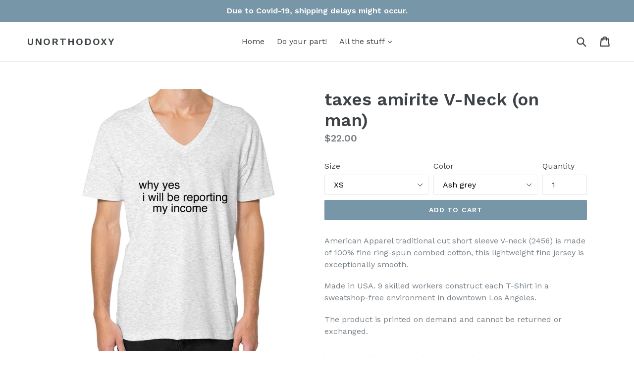

--- FILE ---
content_type: text/html; charset=utf-8
request_url: https://www.un-orthodoxy.com/products/v-neck-on-man-2
body_size: 21747
content:
<!doctype html>
<!--[if IE 9]> <html class="ie9 no-js" lang="en"> <![endif]-->
<!--[if (gt IE 9)|!(IE)]><!--> <html class="no-js" lang="en"> <!--<![endif]-->
<head>
  <meta charset="utf-8">
  <meta http-equiv="X-UA-Compatible" content="IE=edge,chrome=1">
  <meta name="viewport" content="width=device-width,initial-scale=1">
  <meta name="theme-color" content="#7796a8">
  <link rel="canonical" href="https://www.un-orthodoxy.com/products/v-neck-on-man-2">

  
    <link rel="shortcut icon" href="//www.un-orthodoxy.com/cdn/shop/files/UOlogo_f4833ae8-1730-4ccc-94bb-0bc45b361494_32x32.png?v=1613091707" type="image/png">
  

  
  <title>
    taxes amirite V-Neck (on man)
    
    
    
      &ndash; unorthodoxy
    
  </title>

  
    <meta name="description" content="American Apparel traditional cut short sleeve V-neck (2456) is made of 100% fine ring-spun combed cotton, this lightweight fine jersey is exceptionally smooth. Made in USA. 9 skilled workers construct each T-Shirt in a sweatshop-free environment in downtown Los Angeles. The product is printed on demand and cannot be re">
  

  <!-- /snippets/social-meta-tags.liquid -->
<meta property="og:site_name" content="unorthodoxy">
<meta property="og:url" content="https://www.un-orthodoxy.com/products/v-neck-on-man-2">
<meta property="og:title" content="taxes amirite V-Neck (on man)">
<meta property="og:type" content="product">
<meta property="og:description" content="American Apparel traditional cut short sleeve V-neck (2456) is made of 100% fine ring-spun combed cotton, this lightweight fine jersey is exceptionally smooth. Made in USA. 9 skilled workers construct each T-Shirt in a sweatshop-free environment in downtown Los Angeles. The product is printed on demand and cannot be re"><meta property="og:price:amount" content="22.00">
  <meta property="og:price:currency" content="CAD"><meta property="og:image" content="http://www.un-orthodoxy.com/cdn/shop/products/v_neck_on_man_white_unorthodoxy_1024x1024.jpg?v=1478708076"><meta property="og:image" content="http://www.un-orthodoxy.com/cdn/shop/products/v_neck_on_man_ash_grey_unorthodoxy_e5b387e2-7adf-4da8-a8b8-fa3c487b8eb7_1024x1024.jpg?v=1478708076"><meta property="og:image" content="http://www.un-orthodoxy.com/cdn/shop/products/v_neck_on_man_asphalt_unorthodoxy_0d49f94b-7377-4bf9-909e-405b90fee480_1024x1024.jpg?v=1478708076">
<meta property="og:image:secure_url" content="https://www.un-orthodoxy.com/cdn/shop/products/v_neck_on_man_white_unorthodoxy_1024x1024.jpg?v=1478708076"><meta property="og:image:secure_url" content="https://www.un-orthodoxy.com/cdn/shop/products/v_neck_on_man_ash_grey_unorthodoxy_e5b387e2-7adf-4da8-a8b8-fa3c487b8eb7_1024x1024.jpg?v=1478708076"><meta property="og:image:secure_url" content="https://www.un-orthodoxy.com/cdn/shop/products/v_neck_on_man_asphalt_unorthodoxy_0d49f94b-7377-4bf9-909e-405b90fee480_1024x1024.jpg?v=1478708076">

<meta name="twitter:site" content="@">
<meta name="twitter:card" content="summary_large_image">
<meta name="twitter:title" content="taxes amirite V-Neck (on man)">
<meta name="twitter:description" content="American Apparel traditional cut short sleeve V-neck (2456) is made of 100% fine ring-spun combed cotton, this lightweight fine jersey is exceptionally smooth. Made in USA. 9 skilled workers construct each T-Shirt in a sweatshop-free environment in downtown Los Angeles. The product is printed on demand and cannot be re">


  <link href="//www.un-orthodoxy.com/cdn/shop/t/1/assets/theme.scss.css?v=170947684380857348661656107113" rel="stylesheet" type="text/css" media="all" />
  

  <link href="//fonts.googleapis.com/css?family=Work+Sans:400,700" rel="stylesheet" type="text/css" media="all" />


  

    <link href="//fonts.googleapis.com/css?family=Work+Sans:600" rel="stylesheet" type="text/css" media="all" />
  



  <script>
    var theme = {
      strings: {
        addToCart: "Add to cart",
        soldOut: "Sold out",
        unavailable: "Unavailable",
        showMore: "Show More",
        showLess: "Show Less"
      },
      moneyFormat: "${{amount}}"
    }

    document.documentElement.className = document.documentElement.className.replace('no-js', 'js');
  </script>

  <!--[if (lte IE 9) ]><script src="//www.un-orthodoxy.com/cdn/shop/t/1/assets/match-media.min.js?v=22265819453975888031478550862" type="text/javascript"></script><![endif]-->

  

  <!--[if (gt IE 9)|!(IE)]><!--><script src="//www.un-orthodoxy.com/cdn/shop/t/1/assets/vendor.js?v=136118274122071307521478550862" defer="defer"></script><!--<![endif]-->
  <!--[if lte IE 9]><script src="//www.un-orthodoxy.com/cdn/shop/t/1/assets/vendor.js?v=136118274122071307521478550862"></script><![endif]-->

  <!--[if (gt IE 9)|!(IE)]><!--><script src="//www.un-orthodoxy.com/cdn/shop/t/1/assets/theme.js?v=157915646904488482801488419988" defer="defer"></script><!--<![endif]-->
  <!--[if lte IE 9]><script src="//www.un-orthodoxy.com/cdn/shop/t/1/assets/theme.js?v=157915646904488482801488419988"></script><![endif]-->
  <meta name="google-site-verification" content="kPZ25GwbBuI4ItEM0HXW4iHuDFplpaIap2chfYhh_Hk" />

  <script>window.performance && window.performance.mark && window.performance.mark('shopify.content_for_header.start');</script><meta id="shopify-digital-wallet" name="shopify-digital-wallet" content="/15885835/digital_wallets/dialog">
<meta name="shopify-checkout-api-token" content="0bdec881f50cadc88dfff2b73a1b65d3">
<meta id="in-context-paypal-metadata" data-shop-id="15885835" data-venmo-supported="false" data-environment="production" data-locale="en_US" data-paypal-v4="true" data-currency="CAD">
<link rel="alternate" type="application/json+oembed" href="https://www.un-orthodoxy.com/products/v-neck-on-man-2.oembed">
<script async="async" src="/checkouts/internal/preloads.js?locale=en-CA"></script>
<link rel="preconnect" href="https://shop.app" crossorigin="anonymous">
<script async="async" src="https://shop.app/checkouts/internal/preloads.js?locale=en-CA&shop_id=15885835" crossorigin="anonymous"></script>
<script id="apple-pay-shop-capabilities" type="application/json">{"shopId":15885835,"countryCode":"CA","currencyCode":"CAD","merchantCapabilities":["supports3DS"],"merchantId":"gid:\/\/shopify\/Shop\/15885835","merchantName":"unorthodoxy","requiredBillingContactFields":["postalAddress","email"],"requiredShippingContactFields":["postalAddress","email"],"shippingType":"shipping","supportedNetworks":["visa","masterCard","amex","discover","interac","jcb"],"total":{"type":"pending","label":"unorthodoxy","amount":"1.00"},"shopifyPaymentsEnabled":true,"supportsSubscriptions":true}</script>
<script id="shopify-features" type="application/json">{"accessToken":"0bdec881f50cadc88dfff2b73a1b65d3","betas":["rich-media-storefront-analytics"],"domain":"www.un-orthodoxy.com","predictiveSearch":true,"shopId":15885835,"locale":"en"}</script>
<script>var Shopify = Shopify || {};
Shopify.shop = "unorthodoxy.myshopify.com";
Shopify.locale = "en";
Shopify.currency = {"active":"CAD","rate":"1.0"};
Shopify.country = "CA";
Shopify.theme = {"name":"debut","id":171177412,"schema_name":"Debut","schema_version":"1.1.3","theme_store_id":796,"role":"main"};
Shopify.theme.handle = "null";
Shopify.theme.style = {"id":null,"handle":null};
Shopify.cdnHost = "www.un-orthodoxy.com/cdn";
Shopify.routes = Shopify.routes || {};
Shopify.routes.root = "/";</script>
<script type="module">!function(o){(o.Shopify=o.Shopify||{}).modules=!0}(window);</script>
<script>!function(o){function n(){var o=[];function n(){o.push(Array.prototype.slice.apply(arguments))}return n.q=o,n}var t=o.Shopify=o.Shopify||{};t.loadFeatures=n(),t.autoloadFeatures=n()}(window);</script>
<script>
  window.ShopifyPay = window.ShopifyPay || {};
  window.ShopifyPay.apiHost = "shop.app\/pay";
  window.ShopifyPay.redirectState = null;
</script>
<script id="shop-js-analytics" type="application/json">{"pageType":"product"}</script>
<script defer="defer" async type="module" src="//www.un-orthodoxy.com/cdn/shopifycloud/shop-js/modules/v2/client.init-shop-cart-sync_BApSsMSl.en.esm.js"></script>
<script defer="defer" async type="module" src="//www.un-orthodoxy.com/cdn/shopifycloud/shop-js/modules/v2/chunk.common_CBoos6YZ.esm.js"></script>
<script type="module">
  await import("//www.un-orthodoxy.com/cdn/shopifycloud/shop-js/modules/v2/client.init-shop-cart-sync_BApSsMSl.en.esm.js");
await import("//www.un-orthodoxy.com/cdn/shopifycloud/shop-js/modules/v2/chunk.common_CBoos6YZ.esm.js");

  window.Shopify.SignInWithShop?.initShopCartSync?.({"fedCMEnabled":true,"windoidEnabled":true});

</script>
<script>
  window.Shopify = window.Shopify || {};
  if (!window.Shopify.featureAssets) window.Shopify.featureAssets = {};
  window.Shopify.featureAssets['shop-js'] = {"shop-cart-sync":["modules/v2/client.shop-cart-sync_DJczDl9f.en.esm.js","modules/v2/chunk.common_CBoos6YZ.esm.js"],"init-fed-cm":["modules/v2/client.init-fed-cm_BzwGC0Wi.en.esm.js","modules/v2/chunk.common_CBoos6YZ.esm.js"],"init-windoid":["modules/v2/client.init-windoid_BS26ThXS.en.esm.js","modules/v2/chunk.common_CBoos6YZ.esm.js"],"shop-cash-offers":["modules/v2/client.shop-cash-offers_DthCPNIO.en.esm.js","modules/v2/chunk.common_CBoos6YZ.esm.js","modules/v2/chunk.modal_Bu1hFZFC.esm.js"],"shop-button":["modules/v2/client.shop-button_D_JX508o.en.esm.js","modules/v2/chunk.common_CBoos6YZ.esm.js"],"init-shop-email-lookup-coordinator":["modules/v2/client.init-shop-email-lookup-coordinator_DFwWcvrS.en.esm.js","modules/v2/chunk.common_CBoos6YZ.esm.js"],"shop-toast-manager":["modules/v2/client.shop-toast-manager_tEhgP2F9.en.esm.js","modules/v2/chunk.common_CBoos6YZ.esm.js"],"shop-login-button":["modules/v2/client.shop-login-button_DwLgFT0K.en.esm.js","modules/v2/chunk.common_CBoos6YZ.esm.js","modules/v2/chunk.modal_Bu1hFZFC.esm.js"],"avatar":["modules/v2/client.avatar_BTnouDA3.en.esm.js"],"init-shop-cart-sync":["modules/v2/client.init-shop-cart-sync_BApSsMSl.en.esm.js","modules/v2/chunk.common_CBoos6YZ.esm.js"],"pay-button":["modules/v2/client.pay-button_BuNmcIr_.en.esm.js","modules/v2/chunk.common_CBoos6YZ.esm.js"],"init-shop-for-new-customer-accounts":["modules/v2/client.init-shop-for-new-customer-accounts_DrjXSI53.en.esm.js","modules/v2/client.shop-login-button_DwLgFT0K.en.esm.js","modules/v2/chunk.common_CBoos6YZ.esm.js","modules/v2/chunk.modal_Bu1hFZFC.esm.js"],"init-customer-accounts-sign-up":["modules/v2/client.init-customer-accounts-sign-up_TlVCiykN.en.esm.js","modules/v2/client.shop-login-button_DwLgFT0K.en.esm.js","modules/v2/chunk.common_CBoos6YZ.esm.js","modules/v2/chunk.modal_Bu1hFZFC.esm.js"],"shop-follow-button":["modules/v2/client.shop-follow-button_C5D3XtBb.en.esm.js","modules/v2/chunk.common_CBoos6YZ.esm.js","modules/v2/chunk.modal_Bu1hFZFC.esm.js"],"checkout-modal":["modules/v2/client.checkout-modal_8TC_1FUY.en.esm.js","modules/v2/chunk.common_CBoos6YZ.esm.js","modules/v2/chunk.modal_Bu1hFZFC.esm.js"],"init-customer-accounts":["modules/v2/client.init-customer-accounts_C0Oh2ljF.en.esm.js","modules/v2/client.shop-login-button_DwLgFT0K.en.esm.js","modules/v2/chunk.common_CBoos6YZ.esm.js","modules/v2/chunk.modal_Bu1hFZFC.esm.js"],"lead-capture":["modules/v2/client.lead-capture_Cq0gfm7I.en.esm.js","modules/v2/chunk.common_CBoos6YZ.esm.js","modules/v2/chunk.modal_Bu1hFZFC.esm.js"],"shop-login":["modules/v2/client.shop-login_BmtnoEUo.en.esm.js","modules/v2/chunk.common_CBoos6YZ.esm.js","modules/v2/chunk.modal_Bu1hFZFC.esm.js"],"payment-terms":["modules/v2/client.payment-terms_BHOWV7U_.en.esm.js","modules/v2/chunk.common_CBoos6YZ.esm.js","modules/v2/chunk.modal_Bu1hFZFC.esm.js"]};
</script>
<script>(function() {
  var isLoaded = false;
  function asyncLoad() {
    if (isLoaded) return;
    isLoaded = true;
    var urls = ["\/\/cdn.shopify.com\/proxy\/f7b76d56e5d71443325ee4b673cace96a9ab23e9882f49ac17bb0106be931da2\/static.cdn.printful.com\/static\/js\/external\/shopify-product-customizer.js?v=0.28\u0026shop=unorthodoxy.myshopify.com\u0026sp-cache-control=cHVibGljLCBtYXgtYWdlPTkwMA"];
    for (var i = 0; i < urls.length; i++) {
      var s = document.createElement('script');
      s.type = 'text/javascript';
      s.async = true;
      s.src = urls[i];
      var x = document.getElementsByTagName('script')[0];
      x.parentNode.insertBefore(s, x);
    }
  };
  if(window.attachEvent) {
    window.attachEvent('onload', asyncLoad);
  } else {
    window.addEventListener('load', asyncLoad, false);
  }
})();</script>
<script id="__st">var __st={"a":15885835,"offset":-18000,"reqid":"78f01f8e-3081-4449-b917-a428f7a1d061-1768881060","pageurl":"www.un-orthodoxy.com\/products\/v-neck-on-man-2","u":"2fe38f0e70eb","p":"product","rtyp":"product","rid":9498959620};</script>
<script>window.ShopifyPaypalV4VisibilityTracking = true;</script>
<script id="captcha-bootstrap">!function(){'use strict';const t='contact',e='account',n='new_comment',o=[[t,t],['blogs',n],['comments',n],[t,'customer']],c=[[e,'customer_login'],[e,'guest_login'],[e,'recover_customer_password'],[e,'create_customer']],r=t=>t.map((([t,e])=>`form[action*='/${t}']:not([data-nocaptcha='true']) input[name='form_type'][value='${e}']`)).join(','),a=t=>()=>t?[...document.querySelectorAll(t)].map((t=>t.form)):[];function s(){const t=[...o],e=r(t);return a(e)}const i='password',u='form_key',d=['recaptcha-v3-token','g-recaptcha-response','h-captcha-response',i],f=()=>{try{return window.sessionStorage}catch{return}},m='__shopify_v',_=t=>t.elements[u];function p(t,e,n=!1){try{const o=window.sessionStorage,c=JSON.parse(o.getItem(e)),{data:r}=function(t){const{data:e,action:n}=t;return t[m]||n?{data:e,action:n}:{data:t,action:n}}(c);for(const[e,n]of Object.entries(r))t.elements[e]&&(t.elements[e].value=n);n&&o.removeItem(e)}catch(o){console.error('form repopulation failed',{error:o})}}const l='form_type',E='cptcha';function T(t){t.dataset[E]=!0}const w=window,h=w.document,L='Shopify',v='ce_forms',y='captcha';let A=!1;((t,e)=>{const n=(g='f06e6c50-85a8-45c8-87d0-21a2b65856fe',I='https://cdn.shopify.com/shopifycloud/storefront-forms-hcaptcha/ce_storefront_forms_captcha_hcaptcha.v1.5.2.iife.js',D={infoText:'Protected by hCaptcha',privacyText:'Privacy',termsText:'Terms'},(t,e,n)=>{const o=w[L][v],c=o.bindForm;if(c)return c(t,g,e,D).then(n);var r;o.q.push([[t,g,e,D],n]),r=I,A||(h.body.append(Object.assign(h.createElement('script'),{id:'captcha-provider',async:!0,src:r})),A=!0)});var g,I,D;w[L]=w[L]||{},w[L][v]=w[L][v]||{},w[L][v].q=[],w[L][y]=w[L][y]||{},w[L][y].protect=function(t,e){n(t,void 0,e),T(t)},Object.freeze(w[L][y]),function(t,e,n,w,h,L){const[v,y,A,g]=function(t,e,n){const i=e?o:[],u=t?c:[],d=[...i,...u],f=r(d),m=r(i),_=r(d.filter((([t,e])=>n.includes(e))));return[a(f),a(m),a(_),s()]}(w,h,L),I=t=>{const e=t.target;return e instanceof HTMLFormElement?e:e&&e.form},D=t=>v().includes(t);t.addEventListener('submit',(t=>{const e=I(t);if(!e)return;const n=D(e)&&!e.dataset.hcaptchaBound&&!e.dataset.recaptchaBound,o=_(e),c=g().includes(e)&&(!o||!o.value);(n||c)&&t.preventDefault(),c&&!n&&(function(t){try{if(!f())return;!function(t){const e=f();if(!e)return;const n=_(t);if(!n)return;const o=n.value;o&&e.removeItem(o)}(t);const e=Array.from(Array(32),(()=>Math.random().toString(36)[2])).join('');!function(t,e){_(t)||t.append(Object.assign(document.createElement('input'),{type:'hidden',name:u})),t.elements[u].value=e}(t,e),function(t,e){const n=f();if(!n)return;const o=[...t.querySelectorAll(`input[type='${i}']`)].map((({name:t})=>t)),c=[...d,...o],r={};for(const[a,s]of new FormData(t).entries())c.includes(a)||(r[a]=s);n.setItem(e,JSON.stringify({[m]:1,action:t.action,data:r}))}(t,e)}catch(e){console.error('failed to persist form',e)}}(e),e.submit())}));const S=(t,e)=>{t&&!t.dataset[E]&&(n(t,e.some((e=>e===t))),T(t))};for(const o of['focusin','change'])t.addEventListener(o,(t=>{const e=I(t);D(e)&&S(e,y())}));const B=e.get('form_key'),M=e.get(l),P=B&&M;t.addEventListener('DOMContentLoaded',(()=>{const t=y();if(P)for(const e of t)e.elements[l].value===M&&p(e,B);[...new Set([...A(),...v().filter((t=>'true'===t.dataset.shopifyCaptcha))])].forEach((e=>S(e,t)))}))}(h,new URLSearchParams(w.location.search),n,t,e,['guest_login'])})(!0,!0)}();</script>
<script integrity="sha256-4kQ18oKyAcykRKYeNunJcIwy7WH5gtpwJnB7kiuLZ1E=" data-source-attribution="shopify.loadfeatures" defer="defer" src="//www.un-orthodoxy.com/cdn/shopifycloud/storefront/assets/storefront/load_feature-a0a9edcb.js" crossorigin="anonymous"></script>
<script crossorigin="anonymous" defer="defer" src="//www.un-orthodoxy.com/cdn/shopifycloud/storefront/assets/shopify_pay/storefront-65b4c6d7.js?v=20250812"></script>
<script data-source-attribution="shopify.dynamic_checkout.dynamic.init">var Shopify=Shopify||{};Shopify.PaymentButton=Shopify.PaymentButton||{isStorefrontPortableWallets:!0,init:function(){window.Shopify.PaymentButton.init=function(){};var t=document.createElement("script");t.src="https://www.un-orthodoxy.com/cdn/shopifycloud/portable-wallets/latest/portable-wallets.en.js",t.type="module",document.head.appendChild(t)}};
</script>
<script data-source-attribution="shopify.dynamic_checkout.buyer_consent">
  function portableWalletsHideBuyerConsent(e){var t=document.getElementById("shopify-buyer-consent"),n=document.getElementById("shopify-subscription-policy-button");t&&n&&(t.classList.add("hidden"),t.setAttribute("aria-hidden","true"),n.removeEventListener("click",e))}function portableWalletsShowBuyerConsent(e){var t=document.getElementById("shopify-buyer-consent"),n=document.getElementById("shopify-subscription-policy-button");t&&n&&(t.classList.remove("hidden"),t.removeAttribute("aria-hidden"),n.addEventListener("click",e))}window.Shopify?.PaymentButton&&(window.Shopify.PaymentButton.hideBuyerConsent=portableWalletsHideBuyerConsent,window.Shopify.PaymentButton.showBuyerConsent=portableWalletsShowBuyerConsent);
</script>
<script data-source-attribution="shopify.dynamic_checkout.cart.bootstrap">document.addEventListener("DOMContentLoaded",(function(){function t(){return document.querySelector("shopify-accelerated-checkout-cart, shopify-accelerated-checkout")}if(t())Shopify.PaymentButton.init();else{new MutationObserver((function(e,n){t()&&(Shopify.PaymentButton.init(),n.disconnect())})).observe(document.body,{childList:!0,subtree:!0})}}));
</script>
<link id="shopify-accelerated-checkout-styles" rel="stylesheet" media="screen" href="https://www.un-orthodoxy.com/cdn/shopifycloud/portable-wallets/latest/accelerated-checkout-backwards-compat.css" crossorigin="anonymous">
<style id="shopify-accelerated-checkout-cart">
        #shopify-buyer-consent {
  margin-top: 1em;
  display: inline-block;
  width: 100%;
}

#shopify-buyer-consent.hidden {
  display: none;
}

#shopify-subscription-policy-button {
  background: none;
  border: none;
  padding: 0;
  text-decoration: underline;
  font-size: inherit;
  cursor: pointer;
}

#shopify-subscription-policy-button::before {
  box-shadow: none;
}

      </style>

<script>window.performance && window.performance.mark && window.performance.mark('shopify.content_for_header.end');</script>
  
  <!-- Global site tag (gtag.js) - Google AdWords: 824684955 -->
<script async src="https://www.googletagmanager.com/gtag/js?id=AW-824684955"></script>
<script>
  window.dataLayer = window.dataLayer || [];
  function gtag(){dataLayer.push(arguments);}
  gtag('js', new Date());

  gtag('config', 'AW-824684955');
</script>
  
<link href="https://monorail-edge.shopifysvc.com" rel="dns-prefetch">
<script>(function(){if ("sendBeacon" in navigator && "performance" in window) {try {var session_token_from_headers = performance.getEntriesByType('navigation')[0].serverTiming.find(x => x.name == '_s').description;} catch {var session_token_from_headers = undefined;}var session_cookie_matches = document.cookie.match(/_shopify_s=([^;]*)/);var session_token_from_cookie = session_cookie_matches && session_cookie_matches.length === 2 ? session_cookie_matches[1] : "";var session_token = session_token_from_headers || session_token_from_cookie || "";function handle_abandonment_event(e) {var entries = performance.getEntries().filter(function(entry) {return /monorail-edge.shopifysvc.com/.test(entry.name);});if (!window.abandonment_tracked && entries.length === 0) {window.abandonment_tracked = true;var currentMs = Date.now();var navigation_start = performance.timing.navigationStart;var payload = {shop_id: 15885835,url: window.location.href,navigation_start,duration: currentMs - navigation_start,session_token,page_type: "product"};window.navigator.sendBeacon("https://monorail-edge.shopifysvc.com/v1/produce", JSON.stringify({schema_id: "online_store_buyer_site_abandonment/1.1",payload: payload,metadata: {event_created_at_ms: currentMs,event_sent_at_ms: currentMs}}));}}window.addEventListener('pagehide', handle_abandonment_event);}}());</script>
<script id="web-pixels-manager-setup">(function e(e,d,r,n,o){if(void 0===o&&(o={}),!Boolean(null===(a=null===(i=window.Shopify)||void 0===i?void 0:i.analytics)||void 0===a?void 0:a.replayQueue)){var i,a;window.Shopify=window.Shopify||{};var t=window.Shopify;t.analytics=t.analytics||{};var s=t.analytics;s.replayQueue=[],s.publish=function(e,d,r){return s.replayQueue.push([e,d,r]),!0};try{self.performance.mark("wpm:start")}catch(e){}var l=function(){var e={modern:/Edge?\/(1{2}[4-9]|1[2-9]\d|[2-9]\d{2}|\d{4,})\.\d+(\.\d+|)|Firefox\/(1{2}[4-9]|1[2-9]\d|[2-9]\d{2}|\d{4,})\.\d+(\.\d+|)|Chrom(ium|e)\/(9{2}|\d{3,})\.\d+(\.\d+|)|(Maci|X1{2}).+ Version\/(15\.\d+|(1[6-9]|[2-9]\d|\d{3,})\.\d+)([,.]\d+|)( \(\w+\)|)( Mobile\/\w+|) Safari\/|Chrome.+OPR\/(9{2}|\d{3,})\.\d+\.\d+|(CPU[ +]OS|iPhone[ +]OS|CPU[ +]iPhone|CPU IPhone OS|CPU iPad OS)[ +]+(15[._]\d+|(1[6-9]|[2-9]\d|\d{3,})[._]\d+)([._]\d+|)|Android:?[ /-](13[3-9]|1[4-9]\d|[2-9]\d{2}|\d{4,})(\.\d+|)(\.\d+|)|Android.+Firefox\/(13[5-9]|1[4-9]\d|[2-9]\d{2}|\d{4,})\.\d+(\.\d+|)|Android.+Chrom(ium|e)\/(13[3-9]|1[4-9]\d|[2-9]\d{2}|\d{4,})\.\d+(\.\d+|)|SamsungBrowser\/([2-9]\d|\d{3,})\.\d+/,legacy:/Edge?\/(1[6-9]|[2-9]\d|\d{3,})\.\d+(\.\d+|)|Firefox\/(5[4-9]|[6-9]\d|\d{3,})\.\d+(\.\d+|)|Chrom(ium|e)\/(5[1-9]|[6-9]\d|\d{3,})\.\d+(\.\d+|)([\d.]+$|.*Safari\/(?![\d.]+ Edge\/[\d.]+$))|(Maci|X1{2}).+ Version\/(10\.\d+|(1[1-9]|[2-9]\d|\d{3,})\.\d+)([,.]\d+|)( \(\w+\)|)( Mobile\/\w+|) Safari\/|Chrome.+OPR\/(3[89]|[4-9]\d|\d{3,})\.\d+\.\d+|(CPU[ +]OS|iPhone[ +]OS|CPU[ +]iPhone|CPU IPhone OS|CPU iPad OS)[ +]+(10[._]\d+|(1[1-9]|[2-9]\d|\d{3,})[._]\d+)([._]\d+|)|Android:?[ /-](13[3-9]|1[4-9]\d|[2-9]\d{2}|\d{4,})(\.\d+|)(\.\d+|)|Mobile Safari.+OPR\/([89]\d|\d{3,})\.\d+\.\d+|Android.+Firefox\/(13[5-9]|1[4-9]\d|[2-9]\d{2}|\d{4,})\.\d+(\.\d+|)|Android.+Chrom(ium|e)\/(13[3-9]|1[4-9]\d|[2-9]\d{2}|\d{4,})\.\d+(\.\d+|)|Android.+(UC? ?Browser|UCWEB|U3)[ /]?(15\.([5-9]|\d{2,})|(1[6-9]|[2-9]\d|\d{3,})\.\d+)\.\d+|SamsungBrowser\/(5\.\d+|([6-9]|\d{2,})\.\d+)|Android.+MQ{2}Browser\/(14(\.(9|\d{2,})|)|(1[5-9]|[2-9]\d|\d{3,})(\.\d+|))(\.\d+|)|K[Aa][Ii]OS\/(3\.\d+|([4-9]|\d{2,})\.\d+)(\.\d+|)/},d=e.modern,r=e.legacy,n=navigator.userAgent;return n.match(d)?"modern":n.match(r)?"legacy":"unknown"}(),u="modern"===l?"modern":"legacy",c=(null!=n?n:{modern:"",legacy:""})[u],f=function(e){return[e.baseUrl,"/wpm","/b",e.hashVersion,"modern"===e.buildTarget?"m":"l",".js"].join("")}({baseUrl:d,hashVersion:r,buildTarget:u}),m=function(e){var d=e.version,r=e.bundleTarget,n=e.surface,o=e.pageUrl,i=e.monorailEndpoint;return{emit:function(e){var a=e.status,t=e.errorMsg,s=(new Date).getTime(),l=JSON.stringify({metadata:{event_sent_at_ms:s},events:[{schema_id:"web_pixels_manager_load/3.1",payload:{version:d,bundle_target:r,page_url:o,status:a,surface:n,error_msg:t},metadata:{event_created_at_ms:s}}]});if(!i)return console&&console.warn&&console.warn("[Web Pixels Manager] No Monorail endpoint provided, skipping logging."),!1;try{return self.navigator.sendBeacon.bind(self.navigator)(i,l)}catch(e){}var u=new XMLHttpRequest;try{return u.open("POST",i,!0),u.setRequestHeader("Content-Type","text/plain"),u.send(l),!0}catch(e){return console&&console.warn&&console.warn("[Web Pixels Manager] Got an unhandled error while logging to Monorail."),!1}}}}({version:r,bundleTarget:l,surface:e.surface,pageUrl:self.location.href,monorailEndpoint:e.monorailEndpoint});try{o.browserTarget=l,function(e){var d=e.src,r=e.async,n=void 0===r||r,o=e.onload,i=e.onerror,a=e.sri,t=e.scriptDataAttributes,s=void 0===t?{}:t,l=document.createElement("script"),u=document.querySelector("head"),c=document.querySelector("body");if(l.async=n,l.src=d,a&&(l.integrity=a,l.crossOrigin="anonymous"),s)for(var f in s)if(Object.prototype.hasOwnProperty.call(s,f))try{l.dataset[f]=s[f]}catch(e){}if(o&&l.addEventListener("load",o),i&&l.addEventListener("error",i),u)u.appendChild(l);else{if(!c)throw new Error("Did not find a head or body element to append the script");c.appendChild(l)}}({src:f,async:!0,onload:function(){if(!function(){var e,d;return Boolean(null===(d=null===(e=window.Shopify)||void 0===e?void 0:e.analytics)||void 0===d?void 0:d.initialized)}()){var d=window.webPixelsManager.init(e)||void 0;if(d){var r=window.Shopify.analytics;r.replayQueue.forEach((function(e){var r=e[0],n=e[1],o=e[2];d.publishCustomEvent(r,n,o)})),r.replayQueue=[],r.publish=d.publishCustomEvent,r.visitor=d.visitor,r.initialized=!0}}},onerror:function(){return m.emit({status:"failed",errorMsg:"".concat(f," has failed to load")})},sri:function(e){var d=/^sha384-[A-Za-z0-9+/=]+$/;return"string"==typeof e&&d.test(e)}(c)?c:"",scriptDataAttributes:o}),m.emit({status:"loading"})}catch(e){m.emit({status:"failed",errorMsg:(null==e?void 0:e.message)||"Unknown error"})}}})({shopId: 15885835,storefrontBaseUrl: "https://www.un-orthodoxy.com",extensionsBaseUrl: "https://extensions.shopifycdn.com/cdn/shopifycloud/web-pixels-manager",monorailEndpoint: "https://monorail-edge.shopifysvc.com/unstable/produce_batch",surface: "storefront-renderer",enabledBetaFlags: ["2dca8a86"],webPixelsConfigList: [{"id":"71696440","configuration":"{\"pixel_id\":\"271256369878097\",\"pixel_type\":\"facebook_pixel\",\"metaapp_system_user_token\":\"-\"}","eventPayloadVersion":"v1","runtimeContext":"OPEN","scriptVersion":"ca16bc87fe92b6042fbaa3acc2fbdaa6","type":"APP","apiClientId":2329312,"privacyPurposes":["ANALYTICS","MARKETING","SALE_OF_DATA"],"dataSharingAdjustments":{"protectedCustomerApprovalScopes":["read_customer_address","read_customer_email","read_customer_name","read_customer_personal_data","read_customer_phone"]}},{"id":"shopify-app-pixel","configuration":"{}","eventPayloadVersion":"v1","runtimeContext":"STRICT","scriptVersion":"0450","apiClientId":"shopify-pixel","type":"APP","privacyPurposes":["ANALYTICS","MARKETING"]},{"id":"shopify-custom-pixel","eventPayloadVersion":"v1","runtimeContext":"LAX","scriptVersion":"0450","apiClientId":"shopify-pixel","type":"CUSTOM","privacyPurposes":["ANALYTICS","MARKETING"]}],isMerchantRequest: false,initData: {"shop":{"name":"unorthodoxy","paymentSettings":{"currencyCode":"CAD"},"myshopifyDomain":"unorthodoxy.myshopify.com","countryCode":"CA","storefrontUrl":"https:\/\/www.un-orthodoxy.com"},"customer":null,"cart":null,"checkout":null,"productVariants":[{"price":{"amount":22.0,"currencyCode":"CAD"},"product":{"title":"taxes amirite V-Neck (on man)","vendor":"unorthodoxy","id":"9498959620","untranslatedTitle":"taxes amirite V-Neck (on man)","url":"\/products\/v-neck-on-man-2","type":"T-Shirt"},"id":"32352141252","image":{"src":"\/\/www.un-orthodoxy.com\/cdn\/shop\/products\/v_neck_on_man_ash_grey_unorthodoxy_e5b387e2-7adf-4da8-a8b8-fa3c487b8eb7.jpg?v=1478708076"},"sku":"P556108.78.84","title":"XS \/ Ash grey","untranslatedTitle":"XS \/ Ash grey"},{"price":{"amount":22.0,"currencyCode":"CAD"},"product":{"title":"taxes amirite V-Neck (on man)","vendor":"unorthodoxy","id":"9498959620","untranslatedTitle":"taxes amirite V-Neck (on man)","url":"\/products\/v-neck-on-man-2","type":"T-Shirt"},"id":"32352141316","image":{"src":"\/\/www.un-orthodoxy.com\/cdn\/shop\/products\/v_neck_on_man_asphalt_unorthodoxy_0d49f94b-7377-4bf9-909e-405b90fee480.jpg?v=1478708076"},"sku":"P556108.78.85","title":"XS \/ Asphalt","untranslatedTitle":"XS \/ Asphalt"},{"price":{"amount":22.0,"currencyCode":"CAD"},"product":{"title":"taxes amirite V-Neck (on man)","vendor":"unorthodoxy","id":"9498959620","untranslatedTitle":"taxes amirite V-Neck (on man)","url":"\/products\/v-neck-on-man-2","type":"T-Shirt"},"id":"32352141380","image":{"src":"\/\/www.un-orthodoxy.com\/cdn\/shop\/products\/v_neck_on_man_heather_grey_unorthodoxy_313e9675-f761-4ac5-97da-2f28f83e7ec9.jpg?v=1478708076"},"sku":"P556108.78.89","title":"XS \/ Heather grey","untranslatedTitle":"XS \/ Heather grey"},{"price":{"amount":22.0,"currencyCode":"CAD"},"product":{"title":"taxes amirite V-Neck (on man)","vendor":"unorthodoxy","id":"9498959620","untranslatedTitle":"taxes amirite V-Neck (on man)","url":"\/products\/v-neck-on-man-2","type":"T-Shirt"},"id":"32352141444","image":{"src":"\/\/www.un-orthodoxy.com\/cdn\/shop\/products\/v_neck_on_man_lemon_unorthodoxy_ae894bbd-64c2-4bf5-9614-2688b9dcedd1.jpg?v=1478708076"},"sku":"P556108.78.90","title":"XS \/ Lemon","untranslatedTitle":"XS \/ Lemon"},{"price":{"amount":22.0,"currencyCode":"CAD"},"product":{"title":"taxes amirite V-Neck (on man)","vendor":"unorthodoxy","id":"9498959620","untranslatedTitle":"taxes amirite V-Neck (on man)","url":"\/products\/v-neck-on-man-2","type":"T-Shirt"},"id":"32352141508","image":{"src":"\/\/www.un-orthodoxy.com\/cdn\/shop\/products\/v_neck_on_man_white_unorthodoxy.jpg?v=1478708076"},"sku":"P556108.78.91","title":"XS \/ Lieutenant","untranslatedTitle":"XS \/ Lieutenant"},{"price":{"amount":22.0,"currencyCode":"CAD"},"product":{"title":"taxes amirite V-Neck (on man)","vendor":"unorthodoxy","id":"9498959620","untranslatedTitle":"taxes amirite V-Neck (on man)","url":"\/products\/v-neck-on-man-2","type":"T-Shirt"},"id":"32352141572","image":{"src":"\/\/www.un-orthodoxy.com\/cdn\/shop\/products\/v_neck_on_man_light_blue_unorthodoxy_d05fb070-dbbd-4384-aaf4-4e1cfbed92a8.jpg?v=1478708076"},"sku":"P556108.78.92","title":"XS \/ Light blue","untranslatedTitle":"XS \/ Light blue"},{"price":{"amount":22.0,"currencyCode":"CAD"},"product":{"title":"taxes amirite V-Neck (on man)","vendor":"unorthodoxy","id":"9498959620","untranslatedTitle":"taxes amirite V-Neck (on man)","url":"\/products\/v-neck-on-man-2","type":"T-Shirt"},"id":"32352141636","image":{"src":"\/\/www.un-orthodoxy.com\/cdn\/shop\/products\/v_neck_on_man_light_pink_unorthodoxy_94d34746-8b43-416f-84f1-e216ac38295e.jpg?v=1478708076"},"sku":"P556108.78.93","title":"XS \/ Light pink","untranslatedTitle":"XS \/ Light pink"},{"price":{"amount":22.0,"currencyCode":"CAD"},"product":{"title":"taxes amirite V-Neck (on man)","vendor":"unorthodoxy","id":"9498959620","untranslatedTitle":"taxes amirite V-Neck (on man)","url":"\/products\/v-neck-on-man-2","type":"T-Shirt"},"id":"32352141700","image":{"src":"\/\/www.un-orthodoxy.com\/cdn\/shop\/products\/v_neck_on_man_red_unorthodoxy_6bd7d020-f813-422f-bcbb-1fb455d5c4e8.jpg?v=1478708076"},"sku":"P556108.78.95","title":"XS \/ Red","untranslatedTitle":"XS \/ Red"},{"price":{"amount":22.0,"currencyCode":"CAD"},"product":{"title":"taxes amirite V-Neck (on man)","vendor":"unorthodoxy","id":"9498959620","untranslatedTitle":"taxes amirite V-Neck (on man)","url":"\/products\/v-neck-on-man-2","type":"T-Shirt"},"id":"32352141764","image":{"src":"\/\/www.un-orthodoxy.com\/cdn\/shop\/products\/v_neck_on_man_slate_unorthodoxy_ae61847a-4a46-4b24-9f6a-3167cb6f75d7.jpg?v=1478708076"},"sku":"P556108.78.96","title":"XS \/ Slate","untranslatedTitle":"XS \/ Slate"},{"price":{"amount":22.0,"currencyCode":"CAD"},"product":{"title":"taxes amirite V-Neck (on man)","vendor":"unorthodoxy","id":"9498959620","untranslatedTitle":"taxes amirite V-Neck (on man)","url":"\/products\/v-neck-on-man-2","type":"T-Shirt"},"id":"32352141828","image":{"src":"\/\/www.un-orthodoxy.com\/cdn\/shop\/products\/v_neck_on_man_white_unorthodoxy.jpg?v=1478708076"},"sku":"P556108.78.97","title":"XS \/ White","untranslatedTitle":"XS \/ White"},{"price":{"amount":23.0,"currencyCode":"CAD"},"product":{"title":"taxes amirite V-Neck (on man)","vendor":"unorthodoxy","id":"9498959620","untranslatedTitle":"taxes amirite V-Neck (on man)","url":"\/products\/v-neck-on-man-2","type":"T-Shirt"},"id":"32352141892","image":{"src":"\/\/www.un-orthodoxy.com\/cdn\/shop\/products\/v_neck_on_man_tri_blend_blue_unorthodoxy_baa9a835-2ac3-4977-aeeb-b1da9c2ca917.jpg?v=1478708076"},"sku":"P556108.78.197","title":"XS \/ Tri-Blend Blue","untranslatedTitle":"XS \/ Tri-Blend Blue"},{"price":{"amount":23.0,"currencyCode":"CAD"},"product":{"title":"taxes amirite V-Neck (on man)","vendor":"unorthodoxy","id":"9498959620","untranslatedTitle":"taxes amirite V-Neck (on man)","url":"\/products\/v-neck-on-man-2","type":"T-Shirt"},"id":"32352141956","image":{"src":"\/\/www.un-orthodoxy.com\/cdn\/shop\/products\/v_neck_on_man_tri_blend_grey_unorthodoxy_8a8e6c45-2ed8-4bc4-9ea9-e5b3966beb53.jpg?v=1478708076"},"sku":"P556108.78.198","title":"XS \/ Tri-Blend Grey","untranslatedTitle":"XS \/ Tri-Blend Grey"},{"price":{"amount":22.0,"currencyCode":"CAD"},"product":{"title":"taxes amirite V-Neck (on man)","vendor":"unorthodoxy","id":"9498959620","untranslatedTitle":"taxes amirite V-Neck (on man)","url":"\/products\/v-neck-on-man-2","type":"T-Shirt"},"id":"32352142020","image":{"src":"\/\/www.un-orthodoxy.com\/cdn\/shop\/products\/v_neck_on_man_ash_grey_unorthodoxy_e5b387e2-7adf-4da8-a8b8-fa3c487b8eb7.jpg?v=1478708076"},"sku":"P556108.79.84","title":"S \/ Ash grey","untranslatedTitle":"S \/ Ash grey"},{"price":{"amount":22.0,"currencyCode":"CAD"},"product":{"title":"taxes amirite V-Neck (on man)","vendor":"unorthodoxy","id":"9498959620","untranslatedTitle":"taxes amirite V-Neck (on man)","url":"\/products\/v-neck-on-man-2","type":"T-Shirt"},"id":"32352142084","image":{"src":"\/\/www.un-orthodoxy.com\/cdn\/shop\/products\/v_neck_on_man_asphalt_unorthodoxy_0d49f94b-7377-4bf9-909e-405b90fee480.jpg?v=1478708076"},"sku":"P556108.79.85","title":"S \/ Asphalt","untranslatedTitle":"S \/ Asphalt"},{"price":{"amount":22.0,"currencyCode":"CAD"},"product":{"title":"taxes amirite V-Neck (on man)","vendor":"unorthodoxy","id":"9498959620","untranslatedTitle":"taxes amirite V-Neck (on man)","url":"\/products\/v-neck-on-man-2","type":"T-Shirt"},"id":"32352142212","image":{"src":"\/\/www.un-orthodoxy.com\/cdn\/shop\/products\/v_neck_on_man_heather_grey_unorthodoxy_313e9675-f761-4ac5-97da-2f28f83e7ec9.jpg?v=1478708076"},"sku":"P556108.79.89","title":"S \/ Heather grey","untranslatedTitle":"S \/ Heather grey"},{"price":{"amount":22.0,"currencyCode":"CAD"},"product":{"title":"taxes amirite V-Neck (on man)","vendor":"unorthodoxy","id":"9498959620","untranslatedTitle":"taxes amirite V-Neck (on man)","url":"\/products\/v-neck-on-man-2","type":"T-Shirt"},"id":"32352142276","image":{"src":"\/\/www.un-orthodoxy.com\/cdn\/shop\/products\/v_neck_on_man_lemon_unorthodoxy_ae894bbd-64c2-4bf5-9614-2688b9dcedd1.jpg?v=1478708076"},"sku":"P556108.79.90","title":"S \/ Lemon","untranslatedTitle":"S \/ Lemon"},{"price":{"amount":22.0,"currencyCode":"CAD"},"product":{"title":"taxes amirite V-Neck (on man)","vendor":"unorthodoxy","id":"9498959620","untranslatedTitle":"taxes amirite V-Neck (on man)","url":"\/products\/v-neck-on-man-2","type":"T-Shirt"},"id":"32352142340","image":{"src":"\/\/www.un-orthodoxy.com\/cdn\/shop\/products\/v_neck_on_man_white_unorthodoxy.jpg?v=1478708076"},"sku":"P556108.79.91","title":"S \/ Lieutenant","untranslatedTitle":"S \/ Lieutenant"},{"price":{"amount":22.0,"currencyCode":"CAD"},"product":{"title":"taxes amirite V-Neck (on man)","vendor":"unorthodoxy","id":"9498959620","untranslatedTitle":"taxes amirite V-Neck (on man)","url":"\/products\/v-neck-on-man-2","type":"T-Shirt"},"id":"32352142404","image":{"src":"\/\/www.un-orthodoxy.com\/cdn\/shop\/products\/v_neck_on_man_light_blue_unorthodoxy_d05fb070-dbbd-4384-aaf4-4e1cfbed92a8.jpg?v=1478708076"},"sku":"P556108.79.92","title":"S \/ Light blue","untranslatedTitle":"S \/ Light blue"},{"price":{"amount":22.0,"currencyCode":"CAD"},"product":{"title":"taxes amirite V-Neck (on man)","vendor":"unorthodoxy","id":"9498959620","untranslatedTitle":"taxes amirite V-Neck (on man)","url":"\/products\/v-neck-on-man-2","type":"T-Shirt"},"id":"32352142468","image":{"src":"\/\/www.un-orthodoxy.com\/cdn\/shop\/products\/v_neck_on_man_light_pink_unorthodoxy_94d34746-8b43-416f-84f1-e216ac38295e.jpg?v=1478708076"},"sku":"P556108.79.93","title":"S \/ Light pink","untranslatedTitle":"S \/ Light pink"},{"price":{"amount":22.0,"currencyCode":"CAD"},"product":{"title":"taxes amirite V-Neck (on man)","vendor":"unorthodoxy","id":"9498959620","untranslatedTitle":"taxes amirite V-Neck (on man)","url":"\/products\/v-neck-on-man-2","type":"T-Shirt"},"id":"32352142532","image":{"src":"\/\/www.un-orthodoxy.com\/cdn\/shop\/products\/v_neck_on_man_red_unorthodoxy_6bd7d020-f813-422f-bcbb-1fb455d5c4e8.jpg?v=1478708076"},"sku":"P556108.79.95","title":"S \/ Red","untranslatedTitle":"S \/ Red"},{"price":{"amount":22.0,"currencyCode":"CAD"},"product":{"title":"taxes amirite V-Neck (on man)","vendor":"unorthodoxy","id":"9498959620","untranslatedTitle":"taxes amirite V-Neck (on man)","url":"\/products\/v-neck-on-man-2","type":"T-Shirt"},"id":"32352142596","image":{"src":"\/\/www.un-orthodoxy.com\/cdn\/shop\/products\/v_neck_on_man_slate_unorthodoxy_ae61847a-4a46-4b24-9f6a-3167cb6f75d7.jpg?v=1478708076"},"sku":"P556108.79.96","title":"S \/ Slate","untranslatedTitle":"S \/ Slate"},{"price":{"amount":22.0,"currencyCode":"CAD"},"product":{"title":"taxes amirite V-Neck (on man)","vendor":"unorthodoxy","id":"9498959620","untranslatedTitle":"taxes amirite V-Neck (on man)","url":"\/products\/v-neck-on-man-2","type":"T-Shirt"},"id":"32352142660","image":{"src":"\/\/www.un-orthodoxy.com\/cdn\/shop\/products\/v_neck_on_man_white_unorthodoxy.jpg?v=1478708076"},"sku":"P556108.79.97","title":"S \/ White","untranslatedTitle":"S \/ White"},{"price":{"amount":23.0,"currencyCode":"CAD"},"product":{"title":"taxes amirite V-Neck (on man)","vendor":"unorthodoxy","id":"9498959620","untranslatedTitle":"taxes amirite V-Neck (on man)","url":"\/products\/v-neck-on-man-2","type":"T-Shirt"},"id":"32352142724","image":{"src":"\/\/www.un-orthodoxy.com\/cdn\/shop\/products\/v_neck_on_man_tri_blend_blue_unorthodoxy_baa9a835-2ac3-4977-aeeb-b1da9c2ca917.jpg?v=1478708076"},"sku":"P556108.79.197","title":"S \/ Tri-Blend Blue","untranslatedTitle":"S \/ Tri-Blend Blue"},{"price":{"amount":23.0,"currencyCode":"CAD"},"product":{"title":"taxes amirite V-Neck (on man)","vendor":"unorthodoxy","id":"9498959620","untranslatedTitle":"taxes amirite V-Neck (on man)","url":"\/products\/v-neck-on-man-2","type":"T-Shirt"},"id":"32352142788","image":{"src":"\/\/www.un-orthodoxy.com\/cdn\/shop\/products\/v_neck_on_man_tri_blend_grey_unorthodoxy_8a8e6c45-2ed8-4bc4-9ea9-e5b3966beb53.jpg?v=1478708076"},"sku":"P556108.79.198","title":"S \/ Tri-Blend Grey","untranslatedTitle":"S \/ Tri-Blend Grey"},{"price":{"amount":22.0,"currencyCode":"CAD"},"product":{"title":"taxes amirite V-Neck (on man)","vendor":"unorthodoxy","id":"9498959620","untranslatedTitle":"taxes amirite V-Neck (on man)","url":"\/products\/v-neck-on-man-2","type":"T-Shirt"},"id":"32352142852","image":{"src":"\/\/www.un-orthodoxy.com\/cdn\/shop\/products\/v_neck_on_man_ash_grey_unorthodoxy_e5b387e2-7adf-4da8-a8b8-fa3c487b8eb7.jpg?v=1478708076"},"sku":"P556108.80.84","title":"M \/ Ash grey","untranslatedTitle":"M \/ Ash grey"},{"price":{"amount":22.0,"currencyCode":"CAD"},"product":{"title":"taxes amirite V-Neck (on man)","vendor":"unorthodoxy","id":"9498959620","untranslatedTitle":"taxes amirite V-Neck (on man)","url":"\/products\/v-neck-on-man-2","type":"T-Shirt"},"id":"32352142916","image":{"src":"\/\/www.un-orthodoxy.com\/cdn\/shop\/products\/v_neck_on_man_asphalt_unorthodoxy_0d49f94b-7377-4bf9-909e-405b90fee480.jpg?v=1478708076"},"sku":"P556108.80.85","title":"M \/ Asphalt","untranslatedTitle":"M \/ Asphalt"},{"price":{"amount":22.0,"currencyCode":"CAD"},"product":{"title":"taxes amirite V-Neck (on man)","vendor":"unorthodoxy","id":"9498959620","untranslatedTitle":"taxes amirite V-Neck (on man)","url":"\/products\/v-neck-on-man-2","type":"T-Shirt"},"id":"32352142980","image":{"src":"\/\/www.un-orthodoxy.com\/cdn\/shop\/products\/v_neck_on_man_heather_grey_unorthodoxy_313e9675-f761-4ac5-97da-2f28f83e7ec9.jpg?v=1478708076"},"sku":"P556108.80.89","title":"M \/ Heather grey","untranslatedTitle":"M \/ Heather grey"},{"price":{"amount":22.0,"currencyCode":"CAD"},"product":{"title":"taxes amirite V-Neck (on man)","vendor":"unorthodoxy","id":"9498959620","untranslatedTitle":"taxes amirite V-Neck (on man)","url":"\/products\/v-neck-on-man-2","type":"T-Shirt"},"id":"32352143044","image":{"src":"\/\/www.un-orthodoxy.com\/cdn\/shop\/products\/v_neck_on_man_lemon_unorthodoxy_ae894bbd-64c2-4bf5-9614-2688b9dcedd1.jpg?v=1478708076"},"sku":"P556108.80.90","title":"M \/ Lemon","untranslatedTitle":"M \/ Lemon"},{"price":{"amount":22.0,"currencyCode":"CAD"},"product":{"title":"taxes amirite V-Neck (on man)","vendor":"unorthodoxy","id":"9498959620","untranslatedTitle":"taxes amirite V-Neck (on man)","url":"\/products\/v-neck-on-man-2","type":"T-Shirt"},"id":"32352143108","image":{"src":"\/\/www.un-orthodoxy.com\/cdn\/shop\/products\/v_neck_on_man_white_unorthodoxy.jpg?v=1478708076"},"sku":"P556108.80.91","title":"M \/ Lieutenant","untranslatedTitle":"M \/ Lieutenant"},{"price":{"amount":22.0,"currencyCode":"CAD"},"product":{"title":"taxes amirite V-Neck (on man)","vendor":"unorthodoxy","id":"9498959620","untranslatedTitle":"taxes amirite V-Neck (on man)","url":"\/products\/v-neck-on-man-2","type":"T-Shirt"},"id":"32352143172","image":{"src":"\/\/www.un-orthodoxy.com\/cdn\/shop\/products\/v_neck_on_man_light_blue_unorthodoxy_d05fb070-dbbd-4384-aaf4-4e1cfbed92a8.jpg?v=1478708076"},"sku":"P556108.80.92","title":"M \/ Light blue","untranslatedTitle":"M \/ Light blue"},{"price":{"amount":22.0,"currencyCode":"CAD"},"product":{"title":"taxes amirite V-Neck (on man)","vendor":"unorthodoxy","id":"9498959620","untranslatedTitle":"taxes amirite V-Neck (on man)","url":"\/products\/v-neck-on-man-2","type":"T-Shirt"},"id":"32352143236","image":{"src":"\/\/www.un-orthodoxy.com\/cdn\/shop\/products\/v_neck_on_man_light_pink_unorthodoxy_94d34746-8b43-416f-84f1-e216ac38295e.jpg?v=1478708076"},"sku":"P556108.80.93","title":"M \/ Light pink","untranslatedTitle":"M \/ Light pink"},{"price":{"amount":22.0,"currencyCode":"CAD"},"product":{"title":"taxes amirite V-Neck (on man)","vendor":"unorthodoxy","id":"9498959620","untranslatedTitle":"taxes amirite V-Neck (on man)","url":"\/products\/v-neck-on-man-2","type":"T-Shirt"},"id":"32352143300","image":{"src":"\/\/www.un-orthodoxy.com\/cdn\/shop\/products\/v_neck_on_man_red_unorthodoxy_6bd7d020-f813-422f-bcbb-1fb455d5c4e8.jpg?v=1478708076"},"sku":"P556108.80.95","title":"M \/ Red","untranslatedTitle":"M \/ Red"},{"price":{"amount":22.0,"currencyCode":"CAD"},"product":{"title":"taxes amirite V-Neck (on man)","vendor":"unorthodoxy","id":"9498959620","untranslatedTitle":"taxes amirite V-Neck (on man)","url":"\/products\/v-neck-on-man-2","type":"T-Shirt"},"id":"32352143364","image":{"src":"\/\/www.un-orthodoxy.com\/cdn\/shop\/products\/v_neck_on_man_slate_unorthodoxy_ae61847a-4a46-4b24-9f6a-3167cb6f75d7.jpg?v=1478708076"},"sku":"P556108.80.96","title":"M \/ Slate","untranslatedTitle":"M \/ Slate"},{"price":{"amount":22.0,"currencyCode":"CAD"},"product":{"title":"taxes amirite V-Neck (on man)","vendor":"unorthodoxy","id":"9498959620","untranslatedTitle":"taxes amirite V-Neck (on man)","url":"\/products\/v-neck-on-man-2","type":"T-Shirt"},"id":"32352143428","image":{"src":"\/\/www.un-orthodoxy.com\/cdn\/shop\/products\/v_neck_on_man_white_unorthodoxy.jpg?v=1478708076"},"sku":"P556108.80.97","title":"M \/ White","untranslatedTitle":"M \/ White"},{"price":{"amount":23.0,"currencyCode":"CAD"},"product":{"title":"taxes amirite V-Neck (on man)","vendor":"unorthodoxy","id":"9498959620","untranslatedTitle":"taxes amirite V-Neck (on man)","url":"\/products\/v-neck-on-man-2","type":"T-Shirt"},"id":"32352143492","image":{"src":"\/\/www.un-orthodoxy.com\/cdn\/shop\/products\/v_neck_on_man_tri_blend_blue_unorthodoxy_baa9a835-2ac3-4977-aeeb-b1da9c2ca917.jpg?v=1478708076"},"sku":"P556108.80.197","title":"M \/ Tri-Blend Blue","untranslatedTitle":"M \/ Tri-Blend Blue"},{"price":{"amount":23.0,"currencyCode":"CAD"},"product":{"title":"taxes amirite V-Neck (on man)","vendor":"unorthodoxy","id":"9498959620","untranslatedTitle":"taxes amirite V-Neck (on man)","url":"\/products\/v-neck-on-man-2","type":"T-Shirt"},"id":"32352143556","image":{"src":"\/\/www.un-orthodoxy.com\/cdn\/shop\/products\/v_neck_on_man_tri_blend_grey_unorthodoxy_8a8e6c45-2ed8-4bc4-9ea9-e5b3966beb53.jpg?v=1478708076"},"sku":"P556108.80.198","title":"M \/ Tri-Blend Grey","untranslatedTitle":"M \/ Tri-Blend Grey"},{"price":{"amount":22.0,"currencyCode":"CAD"},"product":{"title":"taxes amirite V-Neck (on man)","vendor":"unorthodoxy","id":"9498959620","untranslatedTitle":"taxes amirite V-Neck (on man)","url":"\/products\/v-neck-on-man-2","type":"T-Shirt"},"id":"32352143620","image":{"src":"\/\/www.un-orthodoxy.com\/cdn\/shop\/products\/v_neck_on_man_ash_grey_unorthodoxy_e5b387e2-7adf-4da8-a8b8-fa3c487b8eb7.jpg?v=1478708076"},"sku":"P556108.81.84","title":"L \/ Ash grey","untranslatedTitle":"L \/ Ash grey"},{"price":{"amount":22.0,"currencyCode":"CAD"},"product":{"title":"taxes amirite V-Neck (on man)","vendor":"unorthodoxy","id":"9498959620","untranslatedTitle":"taxes amirite V-Neck (on man)","url":"\/products\/v-neck-on-man-2","type":"T-Shirt"},"id":"32352143684","image":{"src":"\/\/www.un-orthodoxy.com\/cdn\/shop\/products\/v_neck_on_man_asphalt_unorthodoxy_0d49f94b-7377-4bf9-909e-405b90fee480.jpg?v=1478708076"},"sku":"P556108.81.85","title":"L \/ Asphalt","untranslatedTitle":"L \/ Asphalt"},{"price":{"amount":22.0,"currencyCode":"CAD"},"product":{"title":"taxes amirite V-Neck (on man)","vendor":"unorthodoxy","id":"9498959620","untranslatedTitle":"taxes amirite V-Neck (on man)","url":"\/products\/v-neck-on-man-2","type":"T-Shirt"},"id":"32352143748","image":{"src":"\/\/www.un-orthodoxy.com\/cdn\/shop\/products\/v_neck_on_man_heather_grey_unorthodoxy_313e9675-f761-4ac5-97da-2f28f83e7ec9.jpg?v=1478708076"},"sku":"P556108.81.89","title":"L \/ Heather grey","untranslatedTitle":"L \/ Heather grey"},{"price":{"amount":22.0,"currencyCode":"CAD"},"product":{"title":"taxes amirite V-Neck (on man)","vendor":"unorthodoxy","id":"9498959620","untranslatedTitle":"taxes amirite V-Neck (on man)","url":"\/products\/v-neck-on-man-2","type":"T-Shirt"},"id":"32352143812","image":{"src":"\/\/www.un-orthodoxy.com\/cdn\/shop\/products\/v_neck_on_man_lemon_unorthodoxy_ae894bbd-64c2-4bf5-9614-2688b9dcedd1.jpg?v=1478708076"},"sku":"P556108.81.90","title":"L \/ Lemon","untranslatedTitle":"L \/ Lemon"},{"price":{"amount":22.0,"currencyCode":"CAD"},"product":{"title":"taxes amirite V-Neck (on man)","vendor":"unorthodoxy","id":"9498959620","untranslatedTitle":"taxes amirite V-Neck (on man)","url":"\/products\/v-neck-on-man-2","type":"T-Shirt"},"id":"32352143876","image":{"src":"\/\/www.un-orthodoxy.com\/cdn\/shop\/products\/v_neck_on_man_white_unorthodoxy.jpg?v=1478708076"},"sku":"P556108.81.91","title":"L \/ Lieutenant","untranslatedTitle":"L \/ Lieutenant"},{"price":{"amount":22.0,"currencyCode":"CAD"},"product":{"title":"taxes amirite V-Neck (on man)","vendor":"unorthodoxy","id":"9498959620","untranslatedTitle":"taxes amirite V-Neck (on man)","url":"\/products\/v-neck-on-man-2","type":"T-Shirt"},"id":"32352143940","image":{"src":"\/\/www.un-orthodoxy.com\/cdn\/shop\/products\/v_neck_on_man_light_blue_unorthodoxy_d05fb070-dbbd-4384-aaf4-4e1cfbed92a8.jpg?v=1478708076"},"sku":"P556108.81.92","title":"L \/ Light blue","untranslatedTitle":"L \/ Light blue"},{"price":{"amount":22.0,"currencyCode":"CAD"},"product":{"title":"taxes amirite V-Neck (on man)","vendor":"unorthodoxy","id":"9498959620","untranslatedTitle":"taxes amirite V-Neck (on man)","url":"\/products\/v-neck-on-man-2","type":"T-Shirt"},"id":"32352144004","image":{"src":"\/\/www.un-orthodoxy.com\/cdn\/shop\/products\/v_neck_on_man_light_pink_unorthodoxy_94d34746-8b43-416f-84f1-e216ac38295e.jpg?v=1478708076"},"sku":"P556108.81.93","title":"L \/ Light pink","untranslatedTitle":"L \/ Light pink"},{"price":{"amount":22.0,"currencyCode":"CAD"},"product":{"title":"taxes amirite V-Neck (on man)","vendor":"unorthodoxy","id":"9498959620","untranslatedTitle":"taxes amirite V-Neck (on man)","url":"\/products\/v-neck-on-man-2","type":"T-Shirt"},"id":"32352144068","image":{"src":"\/\/www.un-orthodoxy.com\/cdn\/shop\/products\/v_neck_on_man_red_unorthodoxy_6bd7d020-f813-422f-bcbb-1fb455d5c4e8.jpg?v=1478708076"},"sku":"P556108.81.95","title":"L \/ Red","untranslatedTitle":"L \/ Red"},{"price":{"amount":22.0,"currencyCode":"CAD"},"product":{"title":"taxes amirite V-Neck (on man)","vendor":"unorthodoxy","id":"9498959620","untranslatedTitle":"taxes amirite V-Neck (on man)","url":"\/products\/v-neck-on-man-2","type":"T-Shirt"},"id":"32352144132","image":{"src":"\/\/www.un-orthodoxy.com\/cdn\/shop\/products\/v_neck_on_man_slate_unorthodoxy_ae61847a-4a46-4b24-9f6a-3167cb6f75d7.jpg?v=1478708076"},"sku":"P556108.81.96","title":"L \/ Slate","untranslatedTitle":"L \/ Slate"},{"price":{"amount":22.0,"currencyCode":"CAD"},"product":{"title":"taxes amirite V-Neck (on man)","vendor":"unorthodoxy","id":"9498959620","untranslatedTitle":"taxes amirite V-Neck (on man)","url":"\/products\/v-neck-on-man-2","type":"T-Shirt"},"id":"32352144196","image":{"src":"\/\/www.un-orthodoxy.com\/cdn\/shop\/products\/v_neck_on_man_white_unorthodoxy.jpg?v=1478708076"},"sku":"P556108.81.97","title":"L \/ White","untranslatedTitle":"L \/ White"},{"price":{"amount":23.0,"currencyCode":"CAD"},"product":{"title":"taxes amirite V-Neck (on man)","vendor":"unorthodoxy","id":"9498959620","untranslatedTitle":"taxes amirite V-Neck (on man)","url":"\/products\/v-neck-on-man-2","type":"T-Shirt"},"id":"32352144260","image":{"src":"\/\/www.un-orthodoxy.com\/cdn\/shop\/products\/v_neck_on_man_tri_blend_blue_unorthodoxy_baa9a835-2ac3-4977-aeeb-b1da9c2ca917.jpg?v=1478708076"},"sku":"P556108.81.197","title":"L \/ Tri-Blend Blue","untranslatedTitle":"L \/ Tri-Blend Blue"},{"price":{"amount":23.0,"currencyCode":"CAD"},"product":{"title":"taxes amirite V-Neck (on man)","vendor":"unorthodoxy","id":"9498959620","untranslatedTitle":"taxes amirite V-Neck (on man)","url":"\/products\/v-neck-on-man-2","type":"T-Shirt"},"id":"32352144324","image":{"src":"\/\/www.un-orthodoxy.com\/cdn\/shop\/products\/v_neck_on_man_tri_blend_grey_unorthodoxy_8a8e6c45-2ed8-4bc4-9ea9-e5b3966beb53.jpg?v=1478708076"},"sku":"P556108.81.198","title":"L \/ Tri-Blend Grey","untranslatedTitle":"L \/ Tri-Blend Grey"},{"price":{"amount":22.0,"currencyCode":"CAD"},"product":{"title":"taxes amirite V-Neck (on man)","vendor":"unorthodoxy","id":"9498959620","untranslatedTitle":"taxes amirite V-Neck (on man)","url":"\/products\/v-neck-on-man-2","type":"T-Shirt"},"id":"32352144388","image":{"src":"\/\/www.un-orthodoxy.com\/cdn\/shop\/products\/v_neck_on_man_ash_grey_unorthodoxy_e5b387e2-7adf-4da8-a8b8-fa3c487b8eb7.jpg?v=1478708076"},"sku":"P556108.82.84","title":"XL \/ Ash grey","untranslatedTitle":"XL \/ Ash grey"},{"price":{"amount":22.0,"currencyCode":"CAD"},"product":{"title":"taxes amirite V-Neck (on man)","vendor":"unorthodoxy","id":"9498959620","untranslatedTitle":"taxes amirite V-Neck (on man)","url":"\/products\/v-neck-on-man-2","type":"T-Shirt"},"id":"32352144452","image":{"src":"\/\/www.un-orthodoxy.com\/cdn\/shop\/products\/v_neck_on_man_asphalt_unorthodoxy_0d49f94b-7377-4bf9-909e-405b90fee480.jpg?v=1478708076"},"sku":"P556108.82.85","title":"XL \/ Asphalt","untranslatedTitle":"XL \/ Asphalt"},{"price":{"amount":22.0,"currencyCode":"CAD"},"product":{"title":"taxes amirite V-Neck (on man)","vendor":"unorthodoxy","id":"9498959620","untranslatedTitle":"taxes amirite V-Neck (on man)","url":"\/products\/v-neck-on-man-2","type":"T-Shirt"},"id":"32352144516","image":{"src":"\/\/www.un-orthodoxy.com\/cdn\/shop\/products\/v_neck_on_man_heather_grey_unorthodoxy_313e9675-f761-4ac5-97da-2f28f83e7ec9.jpg?v=1478708076"},"sku":"P556108.82.89","title":"XL \/ Heather grey","untranslatedTitle":"XL \/ Heather grey"},{"price":{"amount":22.0,"currencyCode":"CAD"},"product":{"title":"taxes amirite V-Neck (on man)","vendor":"unorthodoxy","id":"9498959620","untranslatedTitle":"taxes amirite V-Neck (on man)","url":"\/products\/v-neck-on-man-2","type":"T-Shirt"},"id":"32352144644","image":{"src":"\/\/www.un-orthodoxy.com\/cdn\/shop\/products\/v_neck_on_man_lemon_unorthodoxy_ae894bbd-64c2-4bf5-9614-2688b9dcedd1.jpg?v=1478708076"},"sku":"P556108.82.90","title":"XL \/ Lemon","untranslatedTitle":"XL \/ Lemon"},{"price":{"amount":22.0,"currencyCode":"CAD"},"product":{"title":"taxes amirite V-Neck (on man)","vendor":"unorthodoxy","id":"9498959620","untranslatedTitle":"taxes amirite V-Neck (on man)","url":"\/products\/v-neck-on-man-2","type":"T-Shirt"},"id":"32352144708","image":{"src":"\/\/www.un-orthodoxy.com\/cdn\/shop\/products\/v_neck_on_man_white_unorthodoxy.jpg?v=1478708076"},"sku":"P556108.82.91","title":"XL \/ Lieutenant","untranslatedTitle":"XL \/ Lieutenant"},{"price":{"amount":22.0,"currencyCode":"CAD"},"product":{"title":"taxes amirite V-Neck (on man)","vendor":"unorthodoxy","id":"9498959620","untranslatedTitle":"taxes amirite V-Neck (on man)","url":"\/products\/v-neck-on-man-2","type":"T-Shirt"},"id":"32352144772","image":{"src":"\/\/www.un-orthodoxy.com\/cdn\/shop\/products\/v_neck_on_man_light_blue_unorthodoxy_d05fb070-dbbd-4384-aaf4-4e1cfbed92a8.jpg?v=1478708076"},"sku":"P556108.82.92","title":"XL \/ Light blue","untranslatedTitle":"XL \/ Light blue"},{"price":{"amount":22.0,"currencyCode":"CAD"},"product":{"title":"taxes amirite V-Neck (on man)","vendor":"unorthodoxy","id":"9498959620","untranslatedTitle":"taxes amirite V-Neck (on man)","url":"\/products\/v-neck-on-man-2","type":"T-Shirt"},"id":"32352144836","image":{"src":"\/\/www.un-orthodoxy.com\/cdn\/shop\/products\/v_neck_on_man_light_pink_unorthodoxy_94d34746-8b43-416f-84f1-e216ac38295e.jpg?v=1478708076"},"sku":"P556108.82.93","title":"XL \/ Light pink","untranslatedTitle":"XL \/ Light pink"},{"price":{"amount":22.0,"currencyCode":"CAD"},"product":{"title":"taxes amirite V-Neck (on man)","vendor":"unorthodoxy","id":"9498959620","untranslatedTitle":"taxes amirite V-Neck (on man)","url":"\/products\/v-neck-on-man-2","type":"T-Shirt"},"id":"32352144900","image":{"src":"\/\/www.un-orthodoxy.com\/cdn\/shop\/products\/v_neck_on_man_red_unorthodoxy_6bd7d020-f813-422f-bcbb-1fb455d5c4e8.jpg?v=1478708076"},"sku":"P556108.82.95","title":"XL \/ Red","untranslatedTitle":"XL \/ Red"},{"price":{"amount":22.0,"currencyCode":"CAD"},"product":{"title":"taxes amirite V-Neck (on man)","vendor":"unorthodoxy","id":"9498959620","untranslatedTitle":"taxes amirite V-Neck (on man)","url":"\/products\/v-neck-on-man-2","type":"T-Shirt"},"id":"32352144964","image":{"src":"\/\/www.un-orthodoxy.com\/cdn\/shop\/products\/v_neck_on_man_slate_unorthodoxy_ae61847a-4a46-4b24-9f6a-3167cb6f75d7.jpg?v=1478708076"},"sku":"P556108.82.96","title":"XL \/ Slate","untranslatedTitle":"XL \/ Slate"},{"price":{"amount":22.0,"currencyCode":"CAD"},"product":{"title":"taxes amirite V-Neck (on man)","vendor":"unorthodoxy","id":"9498959620","untranslatedTitle":"taxes amirite V-Neck (on man)","url":"\/products\/v-neck-on-man-2","type":"T-Shirt"},"id":"32352145028","image":{"src":"\/\/www.un-orthodoxy.com\/cdn\/shop\/products\/v_neck_on_man_white_unorthodoxy.jpg?v=1478708076"},"sku":"P556108.82.97","title":"XL \/ White","untranslatedTitle":"XL \/ White"},{"price":{"amount":23.0,"currencyCode":"CAD"},"product":{"title":"taxes amirite V-Neck (on man)","vendor":"unorthodoxy","id":"9498959620","untranslatedTitle":"taxes amirite V-Neck (on man)","url":"\/products\/v-neck-on-man-2","type":"T-Shirt"},"id":"32352145092","image":{"src":"\/\/www.un-orthodoxy.com\/cdn\/shop\/products\/v_neck_on_man_tri_blend_blue_unorthodoxy_baa9a835-2ac3-4977-aeeb-b1da9c2ca917.jpg?v=1478708076"},"sku":"P556108.82.197","title":"XL \/ Tri-Blend Blue","untranslatedTitle":"XL \/ Tri-Blend Blue"},{"price":{"amount":23.0,"currencyCode":"CAD"},"product":{"title":"taxes amirite V-Neck (on man)","vendor":"unorthodoxy","id":"9498959620","untranslatedTitle":"taxes amirite V-Neck (on man)","url":"\/products\/v-neck-on-man-2","type":"T-Shirt"},"id":"32352145156","image":{"src":"\/\/www.un-orthodoxy.com\/cdn\/shop\/products\/v_neck_on_man_tri_blend_grey_unorthodoxy_8a8e6c45-2ed8-4bc4-9ea9-e5b3966beb53.jpg?v=1478708076"},"sku":"P556108.82.198","title":"XL \/ Tri-Blend Grey","untranslatedTitle":"XL \/ Tri-Blend Grey"},{"price":{"amount":22.0,"currencyCode":"CAD"},"product":{"title":"taxes amirite V-Neck (on man)","vendor":"unorthodoxy","id":"9498959620","untranslatedTitle":"taxes amirite V-Neck (on man)","url":"\/products\/v-neck-on-man-2","type":"T-Shirt"},"id":"32352145220","image":{"src":"\/\/www.un-orthodoxy.com\/cdn\/shop\/products\/v_neck_on_man_ash_grey_unorthodoxy_e5b387e2-7adf-4da8-a8b8-fa3c487b8eb7.jpg?v=1478708076"},"sku":"P556108.83.84","title":"2XL \/ Ash grey","untranslatedTitle":"2XL \/ Ash grey"},{"price":{"amount":22.0,"currencyCode":"CAD"},"product":{"title":"taxes amirite V-Neck (on man)","vendor":"unorthodoxy","id":"9498959620","untranslatedTitle":"taxes amirite V-Neck (on man)","url":"\/products\/v-neck-on-man-2","type":"T-Shirt"},"id":"32352145284","image":{"src":"\/\/www.un-orthodoxy.com\/cdn\/shop\/products\/v_neck_on_man_asphalt_unorthodoxy_0d49f94b-7377-4bf9-909e-405b90fee480.jpg?v=1478708076"},"sku":"P556108.83.85","title":"2XL \/ Asphalt","untranslatedTitle":"2XL \/ Asphalt"},{"price":{"amount":22.0,"currencyCode":"CAD"},"product":{"title":"taxes amirite V-Neck (on man)","vendor":"unorthodoxy","id":"9498959620","untranslatedTitle":"taxes amirite V-Neck (on man)","url":"\/products\/v-neck-on-man-2","type":"T-Shirt"},"id":"32352145348","image":{"src":"\/\/www.un-orthodoxy.com\/cdn\/shop\/products\/v_neck_on_man_heather_grey_unorthodoxy_313e9675-f761-4ac5-97da-2f28f83e7ec9.jpg?v=1478708076"},"sku":"P556108.83.89","title":"2XL \/ Heather grey","untranslatedTitle":"2XL \/ Heather grey"},{"price":{"amount":22.0,"currencyCode":"CAD"},"product":{"title":"taxes amirite V-Neck (on man)","vendor":"unorthodoxy","id":"9498959620","untranslatedTitle":"taxes amirite V-Neck (on man)","url":"\/products\/v-neck-on-man-2","type":"T-Shirt"},"id":"32352145412","image":{"src":"\/\/www.un-orthodoxy.com\/cdn\/shop\/products\/v_neck_on_man_lemon_unorthodoxy_ae894bbd-64c2-4bf5-9614-2688b9dcedd1.jpg?v=1478708076"},"sku":"P556108.83.90","title":"2XL \/ Lemon","untranslatedTitle":"2XL \/ Lemon"},{"price":{"amount":22.0,"currencyCode":"CAD"},"product":{"title":"taxes amirite V-Neck (on man)","vendor":"unorthodoxy","id":"9498959620","untranslatedTitle":"taxes amirite V-Neck (on man)","url":"\/products\/v-neck-on-man-2","type":"T-Shirt"},"id":"32352145476","image":{"src":"\/\/www.un-orthodoxy.com\/cdn\/shop\/products\/v_neck_on_man_white_unorthodoxy.jpg?v=1478708076"},"sku":"P556108.83.91","title":"2XL \/ Lieutenant","untranslatedTitle":"2XL \/ Lieutenant"},{"price":{"amount":22.0,"currencyCode":"CAD"},"product":{"title":"taxes amirite V-Neck (on man)","vendor":"unorthodoxy","id":"9498959620","untranslatedTitle":"taxes amirite V-Neck (on man)","url":"\/products\/v-neck-on-man-2","type":"T-Shirt"},"id":"32352145540","image":{"src":"\/\/www.un-orthodoxy.com\/cdn\/shop\/products\/v_neck_on_man_light_blue_unorthodoxy_d05fb070-dbbd-4384-aaf4-4e1cfbed92a8.jpg?v=1478708076"},"sku":"P556108.83.92","title":"2XL \/ Light blue","untranslatedTitle":"2XL \/ Light blue"},{"price":{"amount":22.0,"currencyCode":"CAD"},"product":{"title":"taxes amirite V-Neck (on man)","vendor":"unorthodoxy","id":"9498959620","untranslatedTitle":"taxes amirite V-Neck (on man)","url":"\/products\/v-neck-on-man-2","type":"T-Shirt"},"id":"32352145604","image":{"src":"\/\/www.un-orthodoxy.com\/cdn\/shop\/products\/v_neck_on_man_light_pink_unorthodoxy_94d34746-8b43-416f-84f1-e216ac38295e.jpg?v=1478708076"},"sku":"P556108.83.93","title":"2XL \/ Light pink","untranslatedTitle":"2XL \/ Light pink"},{"price":{"amount":22.0,"currencyCode":"CAD"},"product":{"title":"taxes amirite V-Neck (on man)","vendor":"unorthodoxy","id":"9498959620","untranslatedTitle":"taxes amirite V-Neck (on man)","url":"\/products\/v-neck-on-man-2","type":"T-Shirt"},"id":"32352145668","image":{"src":"\/\/www.un-orthodoxy.com\/cdn\/shop\/products\/v_neck_on_man_red_unorthodoxy_6bd7d020-f813-422f-bcbb-1fb455d5c4e8.jpg?v=1478708076"},"sku":"P556108.83.95","title":"2XL \/ Red","untranslatedTitle":"2XL \/ Red"},{"price":{"amount":22.0,"currencyCode":"CAD"},"product":{"title":"taxes amirite V-Neck (on man)","vendor":"unorthodoxy","id":"9498959620","untranslatedTitle":"taxes amirite V-Neck (on man)","url":"\/products\/v-neck-on-man-2","type":"T-Shirt"},"id":"32352145732","image":{"src":"\/\/www.un-orthodoxy.com\/cdn\/shop\/products\/v_neck_on_man_slate_unorthodoxy_ae61847a-4a46-4b24-9f6a-3167cb6f75d7.jpg?v=1478708076"},"sku":"P556108.83.96","title":"2XL \/ Slate","untranslatedTitle":"2XL \/ Slate"},{"price":{"amount":22.0,"currencyCode":"CAD"},"product":{"title":"taxes amirite V-Neck (on man)","vendor":"unorthodoxy","id":"9498959620","untranslatedTitle":"taxes amirite V-Neck (on man)","url":"\/products\/v-neck-on-man-2","type":"T-Shirt"},"id":"32352145796","image":{"src":"\/\/www.un-orthodoxy.com\/cdn\/shop\/products\/v_neck_on_man_white_unorthodoxy.jpg?v=1478708076"},"sku":"P556108.83.97","title":"2XL \/ White","untranslatedTitle":"2XL \/ White"},{"price":{"amount":23.0,"currencyCode":"CAD"},"product":{"title":"taxes amirite V-Neck (on man)","vendor":"unorthodoxy","id":"9498959620","untranslatedTitle":"taxes amirite V-Neck (on man)","url":"\/products\/v-neck-on-man-2","type":"T-Shirt"},"id":"32352145860","image":{"src":"\/\/www.un-orthodoxy.com\/cdn\/shop\/products\/v_neck_on_man_tri_blend_blue_unorthodoxy_baa9a835-2ac3-4977-aeeb-b1da9c2ca917.jpg?v=1478708076"},"sku":"P556108.83.197","title":"2XL \/ Tri-Blend Blue","untranslatedTitle":"2XL \/ Tri-Blend Blue"},{"price":{"amount":23.0,"currencyCode":"CAD"},"product":{"title":"taxes amirite V-Neck (on man)","vendor":"unorthodoxy","id":"9498959620","untranslatedTitle":"taxes amirite V-Neck (on man)","url":"\/products\/v-neck-on-man-2","type":"T-Shirt"},"id":"32352145924","image":{"src":"\/\/www.un-orthodoxy.com\/cdn\/shop\/products\/v_neck_on_man_tri_blend_grey_unorthodoxy_8a8e6c45-2ed8-4bc4-9ea9-e5b3966beb53.jpg?v=1478708076"},"sku":"P556108.83.198","title":"2XL \/ Tri-Blend Grey","untranslatedTitle":"2XL \/ Tri-Blend Grey"}],"purchasingCompany":null},},"https://www.un-orthodoxy.com/cdn","fcfee988w5aeb613cpc8e4bc33m6693e112",{"modern":"","legacy":""},{"shopId":"15885835","storefrontBaseUrl":"https:\/\/www.un-orthodoxy.com","extensionBaseUrl":"https:\/\/extensions.shopifycdn.com\/cdn\/shopifycloud\/web-pixels-manager","surface":"storefront-renderer","enabledBetaFlags":"[\"2dca8a86\"]","isMerchantRequest":"false","hashVersion":"fcfee988w5aeb613cpc8e4bc33m6693e112","publish":"custom","events":"[[\"page_viewed\",{}],[\"product_viewed\",{\"productVariant\":{\"price\":{\"amount\":22.0,\"currencyCode\":\"CAD\"},\"product\":{\"title\":\"taxes amirite V-Neck (on man)\",\"vendor\":\"unorthodoxy\",\"id\":\"9498959620\",\"untranslatedTitle\":\"taxes amirite V-Neck (on man)\",\"url\":\"\/products\/v-neck-on-man-2\",\"type\":\"T-Shirt\"},\"id\":\"32352141252\",\"image\":{\"src\":\"\/\/www.un-orthodoxy.com\/cdn\/shop\/products\/v_neck_on_man_ash_grey_unorthodoxy_e5b387e2-7adf-4da8-a8b8-fa3c487b8eb7.jpg?v=1478708076\"},\"sku\":\"P556108.78.84\",\"title\":\"XS \/ Ash grey\",\"untranslatedTitle\":\"XS \/ Ash grey\"}}]]"});</script><script>
  window.ShopifyAnalytics = window.ShopifyAnalytics || {};
  window.ShopifyAnalytics.meta = window.ShopifyAnalytics.meta || {};
  window.ShopifyAnalytics.meta.currency = 'CAD';
  var meta = {"product":{"id":9498959620,"gid":"gid:\/\/shopify\/Product\/9498959620","vendor":"unorthodoxy","type":"T-Shirt","handle":"v-neck-on-man-2","variants":[{"id":32352141252,"price":2200,"name":"taxes amirite V-Neck (on man) - XS \/ Ash grey","public_title":"XS \/ Ash grey","sku":"P556108.78.84"},{"id":32352141316,"price":2200,"name":"taxes amirite V-Neck (on man) - XS \/ Asphalt","public_title":"XS \/ Asphalt","sku":"P556108.78.85"},{"id":32352141380,"price":2200,"name":"taxes amirite V-Neck (on man) - XS \/ Heather grey","public_title":"XS \/ Heather grey","sku":"P556108.78.89"},{"id":32352141444,"price":2200,"name":"taxes amirite V-Neck (on man) - XS \/ Lemon","public_title":"XS \/ Lemon","sku":"P556108.78.90"},{"id":32352141508,"price":2200,"name":"taxes amirite V-Neck (on man) - XS \/ Lieutenant","public_title":"XS \/ Lieutenant","sku":"P556108.78.91"},{"id":32352141572,"price":2200,"name":"taxes amirite V-Neck (on man) - XS \/ Light blue","public_title":"XS \/ Light blue","sku":"P556108.78.92"},{"id":32352141636,"price":2200,"name":"taxes amirite V-Neck (on man) - XS \/ Light pink","public_title":"XS \/ Light pink","sku":"P556108.78.93"},{"id":32352141700,"price":2200,"name":"taxes amirite V-Neck (on man) - XS \/ Red","public_title":"XS \/ Red","sku":"P556108.78.95"},{"id":32352141764,"price":2200,"name":"taxes amirite V-Neck (on man) - XS \/ Slate","public_title":"XS \/ Slate","sku":"P556108.78.96"},{"id":32352141828,"price":2200,"name":"taxes amirite V-Neck (on man) - XS \/ White","public_title":"XS \/ White","sku":"P556108.78.97"},{"id":32352141892,"price":2300,"name":"taxes amirite V-Neck (on man) - XS \/ Tri-Blend Blue","public_title":"XS \/ Tri-Blend Blue","sku":"P556108.78.197"},{"id":32352141956,"price":2300,"name":"taxes amirite V-Neck (on man) - XS \/ Tri-Blend Grey","public_title":"XS \/ Tri-Blend Grey","sku":"P556108.78.198"},{"id":32352142020,"price":2200,"name":"taxes amirite V-Neck (on man) - S \/ Ash grey","public_title":"S \/ Ash grey","sku":"P556108.79.84"},{"id":32352142084,"price":2200,"name":"taxes amirite V-Neck (on man) - S \/ Asphalt","public_title":"S \/ Asphalt","sku":"P556108.79.85"},{"id":32352142212,"price":2200,"name":"taxes amirite V-Neck (on man) - S \/ Heather grey","public_title":"S \/ Heather grey","sku":"P556108.79.89"},{"id":32352142276,"price":2200,"name":"taxes amirite V-Neck (on man) - S \/ Lemon","public_title":"S \/ Lemon","sku":"P556108.79.90"},{"id":32352142340,"price":2200,"name":"taxes amirite V-Neck (on man) - S \/ Lieutenant","public_title":"S \/ Lieutenant","sku":"P556108.79.91"},{"id":32352142404,"price":2200,"name":"taxes amirite V-Neck (on man) - S \/ Light blue","public_title":"S \/ Light blue","sku":"P556108.79.92"},{"id":32352142468,"price":2200,"name":"taxes amirite V-Neck (on man) - S \/ Light pink","public_title":"S \/ Light pink","sku":"P556108.79.93"},{"id":32352142532,"price":2200,"name":"taxes amirite V-Neck (on man) - S \/ Red","public_title":"S \/ Red","sku":"P556108.79.95"},{"id":32352142596,"price":2200,"name":"taxes amirite V-Neck (on man) - S \/ Slate","public_title":"S \/ Slate","sku":"P556108.79.96"},{"id":32352142660,"price":2200,"name":"taxes amirite V-Neck (on man) - S \/ White","public_title":"S \/ White","sku":"P556108.79.97"},{"id":32352142724,"price":2300,"name":"taxes amirite V-Neck (on man) - S \/ Tri-Blend Blue","public_title":"S \/ Tri-Blend Blue","sku":"P556108.79.197"},{"id":32352142788,"price":2300,"name":"taxes amirite V-Neck (on man) - S \/ Tri-Blend Grey","public_title":"S \/ Tri-Blend Grey","sku":"P556108.79.198"},{"id":32352142852,"price":2200,"name":"taxes amirite V-Neck (on man) - M \/ Ash grey","public_title":"M \/ Ash grey","sku":"P556108.80.84"},{"id":32352142916,"price":2200,"name":"taxes amirite V-Neck (on man) - M \/ Asphalt","public_title":"M \/ Asphalt","sku":"P556108.80.85"},{"id":32352142980,"price":2200,"name":"taxes amirite V-Neck (on man) - M \/ Heather grey","public_title":"M \/ Heather grey","sku":"P556108.80.89"},{"id":32352143044,"price":2200,"name":"taxes amirite V-Neck (on man) - M \/ Lemon","public_title":"M \/ Lemon","sku":"P556108.80.90"},{"id":32352143108,"price":2200,"name":"taxes amirite V-Neck (on man) - M \/ Lieutenant","public_title":"M \/ Lieutenant","sku":"P556108.80.91"},{"id":32352143172,"price":2200,"name":"taxes amirite V-Neck (on man) - M \/ Light blue","public_title":"M \/ Light blue","sku":"P556108.80.92"},{"id":32352143236,"price":2200,"name":"taxes amirite V-Neck (on man) - M \/ Light pink","public_title":"M \/ Light pink","sku":"P556108.80.93"},{"id":32352143300,"price":2200,"name":"taxes amirite V-Neck (on man) - M \/ Red","public_title":"M \/ Red","sku":"P556108.80.95"},{"id":32352143364,"price":2200,"name":"taxes amirite V-Neck (on man) - M \/ Slate","public_title":"M \/ Slate","sku":"P556108.80.96"},{"id":32352143428,"price":2200,"name":"taxes amirite V-Neck (on man) - M \/ White","public_title":"M \/ White","sku":"P556108.80.97"},{"id":32352143492,"price":2300,"name":"taxes amirite V-Neck (on man) - M \/ Tri-Blend Blue","public_title":"M \/ Tri-Blend Blue","sku":"P556108.80.197"},{"id":32352143556,"price":2300,"name":"taxes amirite V-Neck (on man) - M \/ Tri-Blend Grey","public_title":"M \/ Tri-Blend Grey","sku":"P556108.80.198"},{"id":32352143620,"price":2200,"name":"taxes amirite V-Neck (on man) - L \/ Ash grey","public_title":"L \/ Ash grey","sku":"P556108.81.84"},{"id":32352143684,"price":2200,"name":"taxes amirite V-Neck (on man) - L \/ Asphalt","public_title":"L \/ Asphalt","sku":"P556108.81.85"},{"id":32352143748,"price":2200,"name":"taxes amirite V-Neck (on man) - L \/ Heather grey","public_title":"L \/ Heather grey","sku":"P556108.81.89"},{"id":32352143812,"price":2200,"name":"taxes amirite V-Neck (on man) - L \/ Lemon","public_title":"L \/ Lemon","sku":"P556108.81.90"},{"id":32352143876,"price":2200,"name":"taxes amirite V-Neck (on man) - L \/ Lieutenant","public_title":"L \/ Lieutenant","sku":"P556108.81.91"},{"id":32352143940,"price":2200,"name":"taxes amirite V-Neck (on man) - L \/ Light blue","public_title":"L \/ Light blue","sku":"P556108.81.92"},{"id":32352144004,"price":2200,"name":"taxes amirite V-Neck (on man) - L \/ Light pink","public_title":"L \/ Light pink","sku":"P556108.81.93"},{"id":32352144068,"price":2200,"name":"taxes amirite V-Neck (on man) - L \/ Red","public_title":"L \/ Red","sku":"P556108.81.95"},{"id":32352144132,"price":2200,"name":"taxes amirite V-Neck (on man) - L \/ Slate","public_title":"L \/ Slate","sku":"P556108.81.96"},{"id":32352144196,"price":2200,"name":"taxes amirite V-Neck (on man) - L \/ White","public_title":"L \/ White","sku":"P556108.81.97"},{"id":32352144260,"price":2300,"name":"taxes amirite V-Neck (on man) - L \/ Tri-Blend Blue","public_title":"L \/ Tri-Blend Blue","sku":"P556108.81.197"},{"id":32352144324,"price":2300,"name":"taxes amirite V-Neck (on man) - L \/ Tri-Blend Grey","public_title":"L \/ Tri-Blend Grey","sku":"P556108.81.198"},{"id":32352144388,"price":2200,"name":"taxes amirite V-Neck (on man) - XL \/ Ash grey","public_title":"XL \/ Ash grey","sku":"P556108.82.84"},{"id":32352144452,"price":2200,"name":"taxes amirite V-Neck (on man) - XL \/ Asphalt","public_title":"XL \/ Asphalt","sku":"P556108.82.85"},{"id":32352144516,"price":2200,"name":"taxes amirite V-Neck (on man) - XL \/ Heather grey","public_title":"XL \/ Heather grey","sku":"P556108.82.89"},{"id":32352144644,"price":2200,"name":"taxes amirite V-Neck (on man) - XL \/ Lemon","public_title":"XL \/ Lemon","sku":"P556108.82.90"},{"id":32352144708,"price":2200,"name":"taxes amirite V-Neck (on man) - XL \/ Lieutenant","public_title":"XL \/ Lieutenant","sku":"P556108.82.91"},{"id":32352144772,"price":2200,"name":"taxes amirite V-Neck (on man) - XL \/ Light blue","public_title":"XL \/ Light blue","sku":"P556108.82.92"},{"id":32352144836,"price":2200,"name":"taxes amirite V-Neck (on man) - XL \/ Light pink","public_title":"XL \/ Light pink","sku":"P556108.82.93"},{"id":32352144900,"price":2200,"name":"taxes amirite V-Neck (on man) - XL \/ Red","public_title":"XL \/ Red","sku":"P556108.82.95"},{"id":32352144964,"price":2200,"name":"taxes amirite V-Neck (on man) - XL \/ Slate","public_title":"XL \/ Slate","sku":"P556108.82.96"},{"id":32352145028,"price":2200,"name":"taxes amirite V-Neck (on man) - XL \/ White","public_title":"XL \/ White","sku":"P556108.82.97"},{"id":32352145092,"price":2300,"name":"taxes amirite V-Neck (on man) - XL \/ Tri-Blend Blue","public_title":"XL \/ Tri-Blend Blue","sku":"P556108.82.197"},{"id":32352145156,"price":2300,"name":"taxes amirite V-Neck (on man) - XL \/ Tri-Blend Grey","public_title":"XL \/ Tri-Blend Grey","sku":"P556108.82.198"},{"id":32352145220,"price":2200,"name":"taxes amirite V-Neck (on man) - 2XL \/ Ash grey","public_title":"2XL \/ Ash grey","sku":"P556108.83.84"},{"id":32352145284,"price":2200,"name":"taxes amirite V-Neck (on man) - 2XL \/ Asphalt","public_title":"2XL \/ Asphalt","sku":"P556108.83.85"},{"id":32352145348,"price":2200,"name":"taxes amirite V-Neck (on man) - 2XL \/ Heather grey","public_title":"2XL \/ Heather grey","sku":"P556108.83.89"},{"id":32352145412,"price":2200,"name":"taxes amirite V-Neck (on man) - 2XL \/ Lemon","public_title":"2XL \/ Lemon","sku":"P556108.83.90"},{"id":32352145476,"price":2200,"name":"taxes amirite V-Neck (on man) - 2XL \/ Lieutenant","public_title":"2XL \/ Lieutenant","sku":"P556108.83.91"},{"id":32352145540,"price":2200,"name":"taxes amirite V-Neck (on man) - 2XL \/ Light blue","public_title":"2XL \/ Light blue","sku":"P556108.83.92"},{"id":32352145604,"price":2200,"name":"taxes amirite V-Neck (on man) - 2XL \/ Light pink","public_title":"2XL \/ Light pink","sku":"P556108.83.93"},{"id":32352145668,"price":2200,"name":"taxes amirite V-Neck (on man) - 2XL \/ Red","public_title":"2XL \/ Red","sku":"P556108.83.95"},{"id":32352145732,"price":2200,"name":"taxes amirite V-Neck (on man) - 2XL \/ Slate","public_title":"2XL \/ Slate","sku":"P556108.83.96"},{"id":32352145796,"price":2200,"name":"taxes amirite V-Neck (on man) - 2XL \/ White","public_title":"2XL \/ White","sku":"P556108.83.97"},{"id":32352145860,"price":2300,"name":"taxes amirite V-Neck (on man) - 2XL \/ Tri-Blend Blue","public_title":"2XL \/ Tri-Blend Blue","sku":"P556108.83.197"},{"id":32352145924,"price":2300,"name":"taxes amirite V-Neck (on man) - 2XL \/ Tri-Blend Grey","public_title":"2XL \/ Tri-Blend Grey","sku":"P556108.83.198"}],"remote":false},"page":{"pageType":"product","resourceType":"product","resourceId":9498959620,"requestId":"78f01f8e-3081-4449-b917-a428f7a1d061-1768881060"}};
  for (var attr in meta) {
    window.ShopifyAnalytics.meta[attr] = meta[attr];
  }
</script>
<script class="analytics">
  (function () {
    var customDocumentWrite = function(content) {
      var jquery = null;

      if (window.jQuery) {
        jquery = window.jQuery;
      } else if (window.Checkout && window.Checkout.$) {
        jquery = window.Checkout.$;
      }

      if (jquery) {
        jquery('body').append(content);
      }
    };

    var hasLoggedConversion = function(token) {
      if (token) {
        return document.cookie.indexOf('loggedConversion=' + token) !== -1;
      }
      return false;
    }

    var setCookieIfConversion = function(token) {
      if (token) {
        var twoMonthsFromNow = new Date(Date.now());
        twoMonthsFromNow.setMonth(twoMonthsFromNow.getMonth() + 2);

        document.cookie = 'loggedConversion=' + token + '; expires=' + twoMonthsFromNow;
      }
    }

    var trekkie = window.ShopifyAnalytics.lib = window.trekkie = window.trekkie || [];
    if (trekkie.integrations) {
      return;
    }
    trekkie.methods = [
      'identify',
      'page',
      'ready',
      'track',
      'trackForm',
      'trackLink'
    ];
    trekkie.factory = function(method) {
      return function() {
        var args = Array.prototype.slice.call(arguments);
        args.unshift(method);
        trekkie.push(args);
        return trekkie;
      };
    };
    for (var i = 0; i < trekkie.methods.length; i++) {
      var key = trekkie.methods[i];
      trekkie[key] = trekkie.factory(key);
    }
    trekkie.load = function(config) {
      trekkie.config = config || {};
      trekkie.config.initialDocumentCookie = document.cookie;
      var first = document.getElementsByTagName('script')[0];
      var script = document.createElement('script');
      script.type = 'text/javascript';
      script.onerror = function(e) {
        var scriptFallback = document.createElement('script');
        scriptFallback.type = 'text/javascript';
        scriptFallback.onerror = function(error) {
                var Monorail = {
      produce: function produce(monorailDomain, schemaId, payload) {
        var currentMs = new Date().getTime();
        var event = {
          schema_id: schemaId,
          payload: payload,
          metadata: {
            event_created_at_ms: currentMs,
            event_sent_at_ms: currentMs
          }
        };
        return Monorail.sendRequest("https://" + monorailDomain + "/v1/produce", JSON.stringify(event));
      },
      sendRequest: function sendRequest(endpointUrl, payload) {
        // Try the sendBeacon API
        if (window && window.navigator && typeof window.navigator.sendBeacon === 'function' && typeof window.Blob === 'function' && !Monorail.isIos12()) {
          var blobData = new window.Blob([payload], {
            type: 'text/plain'
          });

          if (window.navigator.sendBeacon(endpointUrl, blobData)) {
            return true;
          } // sendBeacon was not successful

        } // XHR beacon

        var xhr = new XMLHttpRequest();

        try {
          xhr.open('POST', endpointUrl);
          xhr.setRequestHeader('Content-Type', 'text/plain');
          xhr.send(payload);
        } catch (e) {
          console.log(e);
        }

        return false;
      },
      isIos12: function isIos12() {
        return window.navigator.userAgent.lastIndexOf('iPhone; CPU iPhone OS 12_') !== -1 || window.navigator.userAgent.lastIndexOf('iPad; CPU OS 12_') !== -1;
      }
    };
    Monorail.produce('monorail-edge.shopifysvc.com',
      'trekkie_storefront_load_errors/1.1',
      {shop_id: 15885835,
      theme_id: 171177412,
      app_name: "storefront",
      context_url: window.location.href,
      source_url: "//www.un-orthodoxy.com/cdn/s/trekkie.storefront.cd680fe47e6c39ca5d5df5f0a32d569bc48c0f27.min.js"});

        };
        scriptFallback.async = true;
        scriptFallback.src = '//www.un-orthodoxy.com/cdn/s/trekkie.storefront.cd680fe47e6c39ca5d5df5f0a32d569bc48c0f27.min.js';
        first.parentNode.insertBefore(scriptFallback, first);
      };
      script.async = true;
      script.src = '//www.un-orthodoxy.com/cdn/s/trekkie.storefront.cd680fe47e6c39ca5d5df5f0a32d569bc48c0f27.min.js';
      first.parentNode.insertBefore(script, first);
    };
    trekkie.load(
      {"Trekkie":{"appName":"storefront","development":false,"defaultAttributes":{"shopId":15885835,"isMerchantRequest":null,"themeId":171177412,"themeCityHash":"8897543732690643048","contentLanguage":"en","currency":"CAD","eventMetadataId":"09ca87fb-3c16-426b-8763-ab4186ab1967"},"isServerSideCookieWritingEnabled":true,"monorailRegion":"shop_domain","enabledBetaFlags":["65f19447"]},"Session Attribution":{},"S2S":{"facebookCapiEnabled":true,"source":"trekkie-storefront-renderer","apiClientId":580111}}
    );

    var loaded = false;
    trekkie.ready(function() {
      if (loaded) return;
      loaded = true;

      window.ShopifyAnalytics.lib = window.trekkie;

      var originalDocumentWrite = document.write;
      document.write = customDocumentWrite;
      try { window.ShopifyAnalytics.merchantGoogleAnalytics.call(this); } catch(error) {};
      document.write = originalDocumentWrite;

      window.ShopifyAnalytics.lib.page(null,{"pageType":"product","resourceType":"product","resourceId":9498959620,"requestId":"78f01f8e-3081-4449-b917-a428f7a1d061-1768881060","shopifyEmitted":true});

      var match = window.location.pathname.match(/checkouts\/(.+)\/(thank_you|post_purchase)/)
      var token = match? match[1]: undefined;
      if (!hasLoggedConversion(token)) {
        setCookieIfConversion(token);
        window.ShopifyAnalytics.lib.track("Viewed Product",{"currency":"CAD","variantId":32352141252,"productId":9498959620,"productGid":"gid:\/\/shopify\/Product\/9498959620","name":"taxes amirite V-Neck (on man) - XS \/ Ash grey","price":"22.00","sku":"P556108.78.84","brand":"unorthodoxy","variant":"XS \/ Ash grey","category":"T-Shirt","nonInteraction":true,"remote":false},undefined,undefined,{"shopifyEmitted":true});
      window.ShopifyAnalytics.lib.track("monorail:\/\/trekkie_storefront_viewed_product\/1.1",{"currency":"CAD","variantId":32352141252,"productId":9498959620,"productGid":"gid:\/\/shopify\/Product\/9498959620","name":"taxes amirite V-Neck (on man) - XS \/ Ash grey","price":"22.00","sku":"P556108.78.84","brand":"unorthodoxy","variant":"XS \/ Ash grey","category":"T-Shirt","nonInteraction":true,"remote":false,"referer":"https:\/\/www.un-orthodoxy.com\/products\/v-neck-on-man-2"});
      }
    });


        var eventsListenerScript = document.createElement('script');
        eventsListenerScript.async = true;
        eventsListenerScript.src = "//www.un-orthodoxy.com/cdn/shopifycloud/storefront/assets/shop_events_listener-3da45d37.js";
        document.getElementsByTagName('head')[0].appendChild(eventsListenerScript);

})();</script>
<script
  defer
  src="https://www.un-orthodoxy.com/cdn/shopifycloud/perf-kit/shopify-perf-kit-3.0.4.min.js"
  data-application="storefront-renderer"
  data-shop-id="15885835"
  data-render-region="gcp-us-central1"
  data-page-type="product"
  data-theme-instance-id="171177412"
  data-theme-name="Debut"
  data-theme-version="1.1.3"
  data-monorail-region="shop_domain"
  data-resource-timing-sampling-rate="10"
  data-shs="true"
  data-shs-beacon="true"
  data-shs-export-with-fetch="true"
  data-shs-logs-sample-rate="1"
  data-shs-beacon-endpoint="https://www.un-orthodoxy.com/api/collect"
></script>
</head>

<body class="template-product">

  <a class="in-page-link visually-hidden skip-link" href="#MainContent">Skip to content</a>

  <div id="SearchDrawer" class="search-bar drawer drawer--top">
    <div class="search-bar__table">
      <div class="search-bar__table-cell search-bar__form-wrapper">
        <form class="search search-bar__form" action="/search" method="get" role="search">
          <button class="search-bar__submit search__submit btn--link" type="submit">
            <svg aria-hidden="true" focusable="false" role="presentation" class="icon icon-search" viewBox="0 0 37 40"><path d="M35.6 36l-9.8-9.8c4.1-5.4 3.6-13.2-1.3-18.1-5.4-5.4-14.2-5.4-19.7 0-5.4 5.4-5.4 14.2 0 19.7 2.6 2.6 6.1 4.1 9.8 4.1 3 0 5.9-1 8.3-2.8l9.8 9.8c.4.4.9.6 1.4.6s1-.2 1.4-.6c.9-.9.9-2.1.1-2.9zm-20.9-8.2c-2.6 0-5.1-1-7-2.9-3.9-3.9-3.9-10.1 0-14C9.6 9 12.2 8 14.7 8s5.1 1 7 2.9c3.9 3.9 3.9 10.1 0 14-1.9 1.9-4.4 2.9-7 2.9z"/></svg>
            <span class="icon__fallback-text">Submit</span>
          </button>
          <input class="search__input search-bar__input" type="search" name="q" value="" placeholder="Search" aria-label="Search">
        </form>
      </div>
      <div class="search-bar__table-cell text-right">
        <button type="button" class="btn--link search-bar__close js-drawer-close">
          <svg aria-hidden="true" focusable="false" role="presentation" class="icon icon-close" viewBox="0 0 37 40"><path d="M21.3 23l11-11c.8-.8.8-2 0-2.8-.8-.8-2-.8-2.8 0l-11 11-11-11c-.8-.8-2-.8-2.8 0-.8.8-.8 2 0 2.8l11 11-11 11c-.8.8-.8 2 0 2.8.4.4.9.6 1.4.6s1-.2 1.4-.6l11-11 11 11c.4.4.9.6 1.4.6s1-.2 1.4-.6c.8-.8.8-2 0-2.8l-11-11z"/></svg>
          <span class="icon__fallback-text">Close search</span>
        </button>
      </div>
    </div>
  </div>

  <div id="shopify-section-header" class="shopify-section">
  <style>
    .notification-bar {
      background-color: #7796a8;
    }

    .notification-bar__message {
      color: #fff;
    }
  </style>


<div data-section-id="header" data-section-type="header-section">
  <nav class="mobile-nav-wrapper medium-up--hide" role="navigation">
    <ul id="MobileNav" class="mobile-nav">
      
<li class="mobile-nav__item border-bottom">
          
            <a href="/" class="mobile-nav__link">
              Home
            </a>
          
        </li>
      
<li class="mobile-nav__item border-bottom">
          
            <a href="/collections/do-your-part" class="mobile-nav__link">
              Do your part!
            </a>
          
        </li>
      
<li class="mobile-nav__item">
          
            <button type="button" class="btn--link js-toggle-submenu mobile-nav__link" data-target="all-the-stuff" data-level="1">
              All the stuff
              <div class="mobile-nav__icon">
                <svg aria-hidden="true" focusable="false" role="presentation" class="icon icon-chevron-right" viewBox="0 0 284.49 498.98"><defs><style>.cls-1{fill:#231f20}</style></defs><path class="cls-1" d="M223.18 628.49a35 35 0 0 1-24.75-59.75L388.17 379 198.43 189.26a35 35 0 0 1 49.5-49.5l214.49 214.49a35 35 0 0 1 0 49.5L247.93 618.24a34.89 34.89 0 0 1-24.75 10.25z" transform="translate(-188.18 -129.51)"/></svg>
                <span class="icon__fallback-text">expand</span>
              </div>
            </button>
            <ul class="mobile-nav__dropdown" data-parent="all-the-stuff" data-level="2">
              <li class="mobile-nav__item border-bottom">
                <div class="mobile-nav__table">
                  <div class="mobile-nav__table-cell mobile-nav__return">
                    <button class="btn--link js-toggle-submenu mobile-nav__return-btn" type="button">
                      <svg aria-hidden="true" focusable="false" role="presentation" class="icon icon-chevron-left" viewBox="0 0 284.49 498.98"><defs><style>.cls-1{fill:#231f20}</style></defs><path class="cls-1" d="M437.67 129.51a35 35 0 0 1 24.75 59.75L272.67 379l189.75 189.74a35 35 0 1 1-49.5 49.5L198.43 403.75a35 35 0 0 1 0-49.5l214.49-214.49a34.89 34.89 0 0 1 24.75-10.25z" transform="translate(-188.18 -129.51)"/></svg>
                      <span class="icon__fallback-text">collapse</span>
                    </button>
                  </div>
                  <a href="/collections" class="mobile-nav__sublist-link mobile-nav__sublist-header">
                    All the stuff
                  </a>
                </div>
              </li>

              
                <li class="mobile-nav__item border-bottom">
                  <a href="/collections/do-your-part" class="mobile-nav__sublist-link">
                    Do your part!
                  </a>
                </li>
              
                <li class="mobile-nav__item border-bottom">
                  <a href="/collections/ellfhelp" class="mobile-nav__sublist-link">
                    $ellfhelp
                  </a>
                </li>
              
                <li class="mobile-nav__item border-bottom">
                  <a href="/collections/dis-dog" class="mobile-nav__sublist-link">
                    Dis dog
                  </a>
                </li>
              
                <li class="mobile-nav__item border-bottom">
                  <a href="/collections/dont-be-weird" class="mobile-nav__sublist-link">
                    don&#39;t be weird
                  </a>
                </li>
              
                <li class="mobile-nav__item border-bottom">
                  <a href="/collections/i-want-to-gelieve" class="mobile-nav__sublist-link">
                    i want to gelieve
                  </a>
                </li>
              
                <li class="mobile-nav__item border-bottom">
                  <a href="/collections/say-what-you-mean" class="mobile-nav__sublist-link">
                    SAY WHAT YOU MEAN
                  </a>
                </li>
              
                <li class="mobile-nav__item border-bottom">
                  <a href="/collections/taxes-amirite" class="mobile-nav__sublist-link">
                    Taxes amirite?
                  </a>
                </li>
              
                <li class="mobile-nav__item border-bottom">
                  <a href="/collections/what-dat-doe" class="mobile-nav__sublist-link">
                    What dat doe
                  </a>
                </li>
              
                <li class="mobile-nav__item border-bottom">
                  <a href="/collections/you-gotta-drink" class="mobile-nav__sublist-link">
                    You gotta drink
                  </a>
                </li>
              
                <li class="mobile-nav__item border-bottom">
                  <a href="/collections/book-smartsssss" class="mobile-nav__sublist-link">
                    Book Smartsssss
                  </a>
                </li>
              
                <li class="mobile-nav__item border-bottom">
                  <a href="/collections/you-do-you" class="mobile-nav__sublist-link">
                    you do you
                  </a>
                </li>
              
                <li class="mobile-nav__item border-bottom">
                  <a href="/collections/your-worth-it" class="mobile-nav__sublist-link">
                    your worth it
                  </a>
                </li>
              
                <li class="mobile-nav__item border-bottom">
                  <a href="/collections/brand-yourself" class="mobile-nav__sublist-link">
                    Brand yourself
                  </a>
                </li>
              
                <li class="mobile-nav__item">
                  <a href="/collections/ministry-of-truth-firesale" class="mobile-nav__sublist-link">
                    Ministry of Truth firesale!
                  </a>
                </li>
              

            </ul>
          
        </li>
      
    </ul>
  </nav>

  
    <div class="notification-bar">
      
        
          <span class="notification-bar__message">Due to Covid-19, shipping delays might occur.</span>
        
      
    </div>
  

  <header class="site-header border-bottom logo--left" role="banner">
    <div class="grid grid--no-gutters grid--table">
      

      

      <div class="grid__item small--one-half medium-up--one-quarter logo-align--left">
        
        
          <div class="h2 site-header__logo" itemscope itemtype="http://schema.org/Organization">
        
          
            <a class="site-header__logo-link" href="/" itemprop="url">unorthodoxy</a>
          
        
          </div>
        
      </div>

      
        <nav class="grid__item medium-up--one-half small--hide" id="AccessibleNav" role="navigation">
          <ul class="site-nav list--inline " id="SiteNav">
  

      <li >
        <a href="/" class="site-nav__link site-nav__link--main">Home</a>
      </li>
    
  

      <li >
        <a href="/collections/do-your-part" class="site-nav__link site-nav__link--main">Do your part!</a>
      </li>
    
  

      <li class="site-nav--has-dropdown">
        <a href="/collections" class="site-nav__link site-nav__link--main" aria-has-popup="true" aria-expanded="false" aria-controls="SiteNavLabel-all-the-stuff">
          All the stuff
          <svg aria-hidden="true" focusable="false" role="presentation" class="icon icon--wide icon-chevron-down" viewBox="0 0 498.98 284.49"><defs><style>.cls-1{fill:#231f20}</style></defs><path class="cls-1" d="M80.93 271.76A35 35 0 0 1 140.68 247l189.74 189.75L520.16 247a35 35 0 1 1 49.5 49.5L355.17 511a35 35 0 0 1-49.5 0L91.18 296.5a34.89 34.89 0 0 1-10.25-24.74z" transform="translate(-80.93 -236.76)"/></svg>
          <span class="visually-hidden">expand</span>
        </a>

        <div class="site-nav__dropdown" id="SiteNavLabel-all-the-stuff">
          <ul>
            
              <li >
                <a href="/collections/do-your-part" class="site-nav__link site-nav__child-link">Do your part!</a>
              </li>
            
              <li >
                <a href="/collections/ellfhelp" class="site-nav__link site-nav__child-link">$ellfhelp</a>
              </li>
            
              <li >
                <a href="/collections/dis-dog" class="site-nav__link site-nav__child-link">Dis dog</a>
              </li>
            
              <li >
                <a href="/collections/dont-be-weird" class="site-nav__link site-nav__child-link">don&#39;t be weird</a>
              </li>
            
              <li >
                <a href="/collections/i-want-to-gelieve" class="site-nav__link site-nav__child-link">i want to gelieve</a>
              </li>
            
              <li >
                <a href="/collections/say-what-you-mean" class="site-nav__link site-nav__child-link">SAY WHAT YOU MEAN</a>
              </li>
            
              <li >
                <a href="/collections/taxes-amirite" class="site-nav__link site-nav__child-link">Taxes amirite?</a>
              </li>
            
              <li >
                <a href="/collections/what-dat-doe" class="site-nav__link site-nav__child-link">What dat doe</a>
              </li>
            
              <li >
                <a href="/collections/you-gotta-drink" class="site-nav__link site-nav__child-link">You gotta drink</a>
              </li>
            
              <li >
                <a href="/collections/book-smartsssss" class="site-nav__link site-nav__child-link">Book Smartsssss</a>
              </li>
            
              <li >
                <a href="/collections/you-do-you" class="site-nav__link site-nav__child-link">you do you</a>
              </li>
            
              <li >
                <a href="/collections/your-worth-it" class="site-nav__link site-nav__child-link">your worth it</a>
              </li>
            
              <li >
                <a href="/collections/brand-yourself" class="site-nav__link site-nav__child-link">Brand yourself</a>
              </li>
            
              <li >
                <a href="/collections/ministry-of-truth-firesale" class="site-nav__link site-nav__child-link site-nav__link--last">Ministry of Truth firesale!</a>
              </li>
            
          </ul>
        </div>
      </li>
    
  
</ul>

        </nav>
      

      <div class="grid__item small--one-half medium-up--one-quarter text-right site-header__icons">
        <div class="site-header__icons-wrapper">
          
            <div class="site-header__search small--hide">
              <form action="/search" method="get" class="search-header search" role="search">
  <input class="search-header__input search__input"
    type="search"
    name="q"
    placeholder="Search"
    aria-label="Search">
  <button class="search-header__submit search__submit btn--link" type="submit">
    <svg aria-hidden="true" focusable="false" role="presentation" class="icon icon-search" viewBox="0 0 37 40"><path d="M35.6 36l-9.8-9.8c4.1-5.4 3.6-13.2-1.3-18.1-5.4-5.4-14.2-5.4-19.7 0-5.4 5.4-5.4 14.2 0 19.7 2.6 2.6 6.1 4.1 9.8 4.1 3 0 5.9-1 8.3-2.8l9.8 9.8c.4.4.9.6 1.4.6s1-.2 1.4-.6c.9-.9.9-2.1.1-2.9zm-20.9-8.2c-2.6 0-5.1-1-7-2.9-3.9-3.9-3.9-10.1 0-14C9.6 9 12.2 8 14.7 8s5.1 1 7 2.9c3.9 3.9 3.9 10.1 0 14-1.9 1.9-4.4 2.9-7 2.9z"/></svg>
    <span class="icon__fallback-text">Submit</span>
  </button>
</form>

            </div>
          

          <button type="button" class="btn--link site-header__search-toggle js-drawer-open-top medium-up--hide">
            <svg aria-hidden="true" focusable="false" role="presentation" class="icon icon-search" viewBox="0 0 37 40"><path d="M35.6 36l-9.8-9.8c4.1-5.4 3.6-13.2-1.3-18.1-5.4-5.4-14.2-5.4-19.7 0-5.4 5.4-5.4 14.2 0 19.7 2.6 2.6 6.1 4.1 9.8 4.1 3 0 5.9-1 8.3-2.8l9.8 9.8c.4.4.9.6 1.4.6s1-.2 1.4-.6c.9-.9.9-2.1.1-2.9zm-20.9-8.2c-2.6 0-5.1-1-7-2.9-3.9-3.9-3.9-10.1 0-14C9.6 9 12.2 8 14.7 8s5.1 1 7 2.9c3.9 3.9 3.9 10.1 0 14-1.9 1.9-4.4 2.9-7 2.9z"/></svg>
            <span class="icon__fallback-text">Search</span>
          </button>

          

          <a href="/cart" class="site-header__cart">
            <svg aria-hidden="true" focusable="false" role="presentation" class="icon icon-cart" viewBox="0 0 37 40"><path d="M36.5 34.8L33.3 8h-5.9C26.7 3.9 23 .8 18.5.8S10.3 3.9 9.6 8H3.7L.5 34.8c-.2 1.5.4 2.4.9 3 .5.5 1.4 1.2 3.1 1.2h28c1.3 0 2.4-.4 3.1-1.3.7-.7 1-1.8.9-2.9zm-18-30c2.2 0 4.1 1.4 4.7 3.2h-9.5c.7-1.9 2.6-3.2 4.8-3.2zM4.5 35l2.8-23h2.2v3c0 1.1.9 2 2 2s2-.9 2-2v-3h10v3c0 1.1.9 2 2 2s2-.9 2-2v-3h2.2l2.8 23h-28z"/></svg>
            <span class="visually-hidden">Cart</span>
            <span class="icon__fallback-text">Cart</span>
            
          </a>

          
            <button type="button" class="btn--link site-header__menu js-mobile-nav-toggle mobile-nav--open">
              <svg aria-hidden="true" focusable="false" role="presentation" class="icon icon-hamburger" viewBox="0 0 37 40"><path d="M33.5 25h-30c-1.1 0-2-.9-2-2s.9-2 2-2h30c1.1 0 2 .9 2 2s-.9 2-2 2zm0-11.5h-30c-1.1 0-2-.9-2-2s.9-2 2-2h30c1.1 0 2 .9 2 2s-.9 2-2 2zm0 23h-30c-1.1 0-2-.9-2-2s.9-2 2-2h30c1.1 0 2 .9 2 2s-.9 2-2 2z"/></svg>
              <svg aria-hidden="true" focusable="false" role="presentation" class="icon icon-close" viewBox="0 0 37 40"><path d="M21.3 23l11-11c.8-.8.8-2 0-2.8-.8-.8-2-.8-2.8 0l-11 11-11-11c-.8-.8-2-.8-2.8 0-.8.8-.8 2 0 2.8l11 11-11 11c-.8.8-.8 2 0 2.8.4.4.9.6 1.4.6s1-.2 1.4-.6l11-11 11 11c.4.4.9.6 1.4.6s1-.2 1.4-.6c.8-.8.8-2 0-2.8l-11-11z"/></svg>
              <span class="icon__fallback-text">expand/collapse</span>
            </button>
          
        </div>

      </div>
    </div>
  </header>

  
  <style>
    

    
      .site-header__logo-image {
        margin: 0;
      }
    
  </style>
</div>


</div>

  <div class="page-container" id="PageContainer">

    <main class="main-content" id="MainContent" role="main">
      

<div id="shopify-section-product-template" class="shopify-section"><div class="product-template__container page-width" itemscope itemtype="http://schema.org/Product" id="ProductSection-product-template" data-section-id="product-template" data-section-type="product" data-enable-history-state="true">
  <meta itemprop="name" content="taxes amirite V-Neck (on man)">
  <meta itemprop="url" content="https://www.un-orthodoxy.com/products/v-neck-on-man-2">
  <meta itemprop="image" content="//www.un-orthodoxy.com/cdn/shop/products/v_neck_on_man_white_unorthodoxy_800x.jpg?v=1478708076">

  


  <div class="grid product-single">
    <div class="grid__item product-single__photos medium-up--one-half"><div id="FeaturedImageZoom-product-template" class="product-single__photo product-single__photo--has-thumbnails" >
        <img src="//www.un-orthodoxy.com/cdn/shop/products/v_neck_on_man_ash_grey_unorthodoxy_e5b387e2-7adf-4da8-a8b8-fa3c487b8eb7_530x@2x.jpg?v=1478708076" alt="V-Neck (on man) Ash grey unorthodoxy" id="FeaturedImage-product-template" class="product-featured-img">
      </div>

      
        

        <div class="thumbnails-wrapper thumbnails-slider--active">
          
            <button type="button" class="btn btn--link medium-up--hide thumbnails-slider__btn thumbnails-slider__prev thumbnails-slider__prev--product-template">
              <svg aria-hidden="true" focusable="false" role="presentation" class="icon icon-chevron-left" viewBox="0 0 284.49 498.98"><defs><style>.cls-1{fill:#231f20}</style></defs><path class="cls-1" d="M437.67 129.51a35 35 0 0 1 24.75 59.75L272.67 379l189.75 189.74a35 35 0 1 1-49.5 49.5L198.43 403.75a35 35 0 0 1 0-49.5l214.49-214.49a34.89 34.89 0 0 1 24.75-10.25z" transform="translate(-188.18 -129.51)"/></svg>
              <span class="icon__fallback-text">Previous slide</span>
            </button>
          
          <ul class="grid grid--uniform product-single__thumbnails product-single__thumbnails-product-template">
            
              <li class="grid__item medium-up--one-quarter product-single__thumbnails-item">
                <a
                  href="//www.un-orthodoxy.com/cdn/shop/products/v_neck_on_man_white_unorthodoxy_530x@2x.jpg?v=1478708076"
                    class="text-link product-single__thumbnail product-single__thumbnail--product-template"
                    >
                    <img class="product-single__thumbnail-image" src="//www.un-orthodoxy.com/cdn/shop/products/v_neck_on_man_white_unorthodoxy_110x110@2x.jpg?v=1478708076" alt="V-Neck (on man) White unorthodoxy">
                </a>
              </li>
            
              <li class="grid__item medium-up--one-quarter product-single__thumbnails-item">
                <a
                  href="//www.un-orthodoxy.com/cdn/shop/products/v_neck_on_man_ash_grey_unorthodoxy_e5b387e2-7adf-4da8-a8b8-fa3c487b8eb7_530x@2x.jpg?v=1478708076"
                    class="text-link product-single__thumbnail product-single__thumbnail--product-template"
                    >
                    <img class="product-single__thumbnail-image" src="//www.un-orthodoxy.com/cdn/shop/products/v_neck_on_man_ash_grey_unorthodoxy_e5b387e2-7adf-4da8-a8b8-fa3c487b8eb7_110x110@2x.jpg?v=1478708076" alt="V-Neck (on man) Ash grey unorthodoxy">
                </a>
              </li>
            
              <li class="grid__item medium-up--one-quarter product-single__thumbnails-item">
                <a
                  href="//www.un-orthodoxy.com/cdn/shop/products/v_neck_on_man_asphalt_unorthodoxy_0d49f94b-7377-4bf9-909e-405b90fee480_530x@2x.jpg?v=1478708076"
                    class="text-link product-single__thumbnail product-single__thumbnail--product-template"
                    >
                    <img class="product-single__thumbnail-image" src="//www.un-orthodoxy.com/cdn/shop/products/v_neck_on_man_asphalt_unorthodoxy_0d49f94b-7377-4bf9-909e-405b90fee480_110x110@2x.jpg?v=1478708076" alt="V-Neck (on man) Asphalt unorthodoxy">
                </a>
              </li>
            
              <li class="grid__item medium-up--one-quarter product-single__thumbnails-item">
                <a
                  href="//www.un-orthodoxy.com/cdn/shop/products/v_neck_on_man_heather_grey_unorthodoxy_313e9675-f761-4ac5-97da-2f28f83e7ec9_530x@2x.jpg?v=1478708076"
                    class="text-link product-single__thumbnail product-single__thumbnail--product-template"
                    >
                    <img class="product-single__thumbnail-image" src="//www.un-orthodoxy.com/cdn/shop/products/v_neck_on_man_heather_grey_unorthodoxy_313e9675-f761-4ac5-97da-2f28f83e7ec9_110x110@2x.jpg?v=1478708076" alt="V-Neck (on man) Heather grey unorthodoxy">
                </a>
              </li>
            
              <li class="grid__item medium-up--one-quarter product-single__thumbnails-item">
                <a
                  href="//www.un-orthodoxy.com/cdn/shop/products/v_neck_on_man_lemon_unorthodoxy_ae894bbd-64c2-4bf5-9614-2688b9dcedd1_530x@2x.jpg?v=1478708076"
                    class="text-link product-single__thumbnail product-single__thumbnail--product-template"
                    >
                    <img class="product-single__thumbnail-image" src="//www.un-orthodoxy.com/cdn/shop/products/v_neck_on_man_lemon_unorthodoxy_ae894bbd-64c2-4bf5-9614-2688b9dcedd1_110x110@2x.jpg?v=1478708076" alt="V-Neck (on man) Lemon unorthodoxy">
                </a>
              </li>
            
              <li class="grid__item medium-up--one-quarter product-single__thumbnails-item">
                <a
                  href="//www.un-orthodoxy.com/cdn/shop/products/v_neck_on_man_light_blue_unorthodoxy_d05fb070-dbbd-4384-aaf4-4e1cfbed92a8_530x@2x.jpg?v=1478708076"
                    class="text-link product-single__thumbnail product-single__thumbnail--product-template"
                    >
                    <img class="product-single__thumbnail-image" src="//www.un-orthodoxy.com/cdn/shop/products/v_neck_on_man_light_blue_unorthodoxy_d05fb070-dbbd-4384-aaf4-4e1cfbed92a8_110x110@2x.jpg?v=1478708076" alt="V-Neck (on man) Light blue unorthodoxy">
                </a>
              </li>
            
              <li class="grid__item medium-up--one-quarter product-single__thumbnails-item">
                <a
                  href="//www.un-orthodoxy.com/cdn/shop/products/v_neck_on_man_light_pink_unorthodoxy_94d34746-8b43-416f-84f1-e216ac38295e_530x@2x.jpg?v=1478708076"
                    class="text-link product-single__thumbnail product-single__thumbnail--product-template"
                    >
                    <img class="product-single__thumbnail-image" src="//www.un-orthodoxy.com/cdn/shop/products/v_neck_on_man_light_pink_unorthodoxy_94d34746-8b43-416f-84f1-e216ac38295e_110x110@2x.jpg?v=1478708076" alt="V-Neck (on man) Light pink unorthodoxy">
                </a>
              </li>
            
              <li class="grid__item medium-up--one-quarter product-single__thumbnails-item">
                <a
                  href="//www.un-orthodoxy.com/cdn/shop/products/v_neck_on_man_red_unorthodoxy_6bd7d020-f813-422f-bcbb-1fb455d5c4e8_530x@2x.jpg?v=1478708076"
                    class="text-link product-single__thumbnail product-single__thumbnail--product-template"
                    >
                    <img class="product-single__thumbnail-image" src="//www.un-orthodoxy.com/cdn/shop/products/v_neck_on_man_red_unorthodoxy_6bd7d020-f813-422f-bcbb-1fb455d5c4e8_110x110@2x.jpg?v=1478708076" alt="V-Neck (on man) Red unorthodoxy">
                </a>
              </li>
            
              <li class="grid__item medium-up--one-quarter product-single__thumbnails-item">
                <a
                  href="//www.un-orthodoxy.com/cdn/shop/products/v_neck_on_man_slate_unorthodoxy_ae61847a-4a46-4b24-9f6a-3167cb6f75d7_530x@2x.jpg?v=1478708076"
                    class="text-link product-single__thumbnail product-single__thumbnail--product-template"
                    >
                    <img class="product-single__thumbnail-image" src="//www.un-orthodoxy.com/cdn/shop/products/v_neck_on_man_slate_unorthodoxy_ae61847a-4a46-4b24-9f6a-3167cb6f75d7_110x110@2x.jpg?v=1478708076" alt="V-Neck (on man) Slate unorthodoxy">
                </a>
              </li>
            
              <li class="grid__item medium-up--one-quarter product-single__thumbnails-item">
                <a
                  href="//www.un-orthodoxy.com/cdn/shop/products/v_neck_on_man_tri_blend_blue_unorthodoxy_baa9a835-2ac3-4977-aeeb-b1da9c2ca917_530x@2x.jpg?v=1478708076"
                    class="text-link product-single__thumbnail product-single__thumbnail--product-template"
                    >
                    <img class="product-single__thumbnail-image" src="//www.un-orthodoxy.com/cdn/shop/products/v_neck_on_man_tri_blend_blue_unorthodoxy_baa9a835-2ac3-4977-aeeb-b1da9c2ca917_110x110@2x.jpg?v=1478708076" alt="V-Neck (on man) Tri-Blend Blue unorthodoxy">
                </a>
              </li>
            
              <li class="grid__item medium-up--one-quarter product-single__thumbnails-item">
                <a
                  href="//www.un-orthodoxy.com/cdn/shop/products/v_neck_on_man_tri_blend_grey_unorthodoxy_8a8e6c45-2ed8-4bc4-9ea9-e5b3966beb53_530x@2x.jpg?v=1478708076"
                    class="text-link product-single__thumbnail product-single__thumbnail--product-template"
                    >
                    <img class="product-single__thumbnail-image" src="//www.un-orthodoxy.com/cdn/shop/products/v_neck_on_man_tri_blend_grey_unorthodoxy_8a8e6c45-2ed8-4bc4-9ea9-e5b3966beb53_110x110@2x.jpg?v=1478708076" alt="V-Neck (on man) Tri-Blend Grey unorthodoxy">
                </a>
              </li>
            
          </ul>
          
            <button type="button" class="btn btn--link medium-up--hide thumbnails-slider__btn thumbnails-slider__next thumbnails-slider__next--product-template">
              <svg aria-hidden="true" focusable="false" role="presentation" class="icon icon-chevron-right" viewBox="0 0 284.49 498.98"><defs><style>.cls-1{fill:#231f20}</style></defs><path class="cls-1" d="M223.18 628.49a35 35 0 0 1-24.75-59.75L388.17 379 198.43 189.26a35 35 0 0 1 49.5-49.5l214.49 214.49a35 35 0 0 1 0 49.5L247.93 618.24a34.89 34.89 0 0 1-24.75 10.25z" transform="translate(-188.18 -129.51)"/></svg>
              <span class="icon__fallback-text">Next slide</span>
            </button>
          
        </div>
      
    </div>

    <div class="grid__item medium-up--one-half">
      <div class="product-single__meta">

        <h1 itemprop="name" class="product-single__title">taxes amirite V-Neck (on man)</h1>

        

        <div itemprop="offers" itemscope itemtype="http://schema.org/Offer">
          <meta itemprop="priceCurrency" content="CAD">

          <link itemprop="availability" href="http://schema.org/InStock">

          <p class="product-single__price product-single__price-product-template">
            
              <span class="visually-hidden">Regular price</span>
              <s id="ComparePrice-product-template" class="hide"></s>
              <span class="product-price__price product-price__price-product-template">
                <span id="ProductPrice-product-template"
                  itemprop="price" content="22.0">
                  $22.00
                </span>
                <span class="product-price__sale-label product-price__sale-label-product-template hide">Sale</span>
              </span>
            
          </p>

          <form action="/cart/add" method="post" enctype="multipart/form-data" class="product-form product-form-product-template" data-section="product-template">
            
              
                <div class="selector-wrapper js product-form__item">
                  <label for="SingleOptionSelector-0">
                    Size
                  </label>
                  <select class="single-option-selector single-option-selector-product-template product-form__input" id="SingleOptionSelector-0" data-index="option1">
                    
                      <option value="XS" selected="selected">XS</option>
                    
                      <option value="S">S</option>
                    
                      <option value="M">M</option>
                    
                      <option value="L">L</option>
                    
                      <option value="XL">XL</option>
                    
                      <option value="2XL">2XL</option>
                    
                  </select>
                </div>
              
                <div class="selector-wrapper js product-form__item">
                  <label for="SingleOptionSelector-1">
                    Color
                  </label>
                  <select class="single-option-selector single-option-selector-product-template product-form__input" id="SingleOptionSelector-1" data-index="option2">
                    
                      <option value="Ash grey" selected="selected">Ash grey</option>
                    
                      <option value="Asphalt">Asphalt</option>
                    
                      <option value="Heather grey">Heather grey</option>
                    
                      <option value="Lemon">Lemon</option>
                    
                      <option value="Lieutenant">Lieutenant</option>
                    
                      <option value="Light blue">Light blue</option>
                    
                      <option value="Light pink">Light pink</option>
                    
                      <option value="Red">Red</option>
                    
                      <option value="Slate">Slate</option>
                    
                      <option value="White">White</option>
                    
                      <option value="Tri-Blend Blue">Tri-Blend Blue</option>
                    
                      <option value="Tri-Blend Grey">Tri-Blend Grey</option>
                    
                  </select>
                </div>
              
            

            <select name="id" id="ProductSelect-product-template" data-section="product-template" class="product-form__variants no-js">
              
                
                  <option  selected="selected"  value="32352141252">
                    XS / Ash grey
                  </option>
                
              
                
                  <option  value="32352141316">
                    XS / Asphalt
                  </option>
                
              
                
                  <option  value="32352141380">
                    XS / Heather grey
                  </option>
                
              
                
                  <option  value="32352141444">
                    XS / Lemon
                  </option>
                
              
                
                  <option  value="32352141508">
                    XS / Lieutenant
                  </option>
                
              
                
                  <option  value="32352141572">
                    XS / Light blue
                  </option>
                
              
                
                  <option  value="32352141636">
                    XS / Light pink
                  </option>
                
              
                
                  <option  value="32352141700">
                    XS / Red
                  </option>
                
              
                
                  <option  value="32352141764">
                    XS / Slate
                  </option>
                
              
                
                  <option  value="32352141828">
                    XS / White
                  </option>
                
              
                
                  <option  value="32352141892">
                    XS / Tri-Blend Blue
                  </option>
                
              
                
                  <option  value="32352141956">
                    XS / Tri-Blend Grey
                  </option>
                
              
                
                  <option  value="32352142020">
                    S / Ash grey
                  </option>
                
              
                
                  <option  value="32352142084">
                    S / Asphalt
                  </option>
                
              
                
                  <option  value="32352142212">
                    S / Heather grey
                  </option>
                
              
                
                  <option  value="32352142276">
                    S / Lemon
                  </option>
                
              
                
                  <option  value="32352142340">
                    S / Lieutenant
                  </option>
                
              
                
                  <option  value="32352142404">
                    S / Light blue
                  </option>
                
              
                
                  <option  value="32352142468">
                    S / Light pink
                  </option>
                
              
                
                  <option  value="32352142532">
                    S / Red
                  </option>
                
              
                
                  <option  value="32352142596">
                    S / Slate
                  </option>
                
              
                
                  <option  value="32352142660">
                    S / White
                  </option>
                
              
                
                  <option  value="32352142724">
                    S / Tri-Blend Blue
                  </option>
                
              
                
                  <option  value="32352142788">
                    S / Tri-Blend Grey
                  </option>
                
              
                
                  <option  value="32352142852">
                    M / Ash grey
                  </option>
                
              
                
                  <option  value="32352142916">
                    M / Asphalt
                  </option>
                
              
                
                  <option  value="32352142980">
                    M / Heather grey
                  </option>
                
              
                
                  <option  value="32352143044">
                    M / Lemon
                  </option>
                
              
                
                  <option  value="32352143108">
                    M / Lieutenant
                  </option>
                
              
                
                  <option  value="32352143172">
                    M / Light blue
                  </option>
                
              
                
                  <option  value="32352143236">
                    M / Light pink
                  </option>
                
              
                
                  <option  value="32352143300">
                    M / Red
                  </option>
                
              
                
                  <option  value="32352143364">
                    M / Slate
                  </option>
                
              
                
                  <option  value="32352143428">
                    M / White
                  </option>
                
              
                
                  <option  value="32352143492">
                    M / Tri-Blend Blue
                  </option>
                
              
                
                  <option  value="32352143556">
                    M / Tri-Blend Grey
                  </option>
                
              
                
                  <option  value="32352143620">
                    L / Ash grey
                  </option>
                
              
                
                  <option  value="32352143684">
                    L / Asphalt
                  </option>
                
              
                
                  <option  value="32352143748">
                    L / Heather grey
                  </option>
                
              
                
                  <option  value="32352143812">
                    L / Lemon
                  </option>
                
              
                
                  <option  value="32352143876">
                    L / Lieutenant
                  </option>
                
              
                
                  <option  value="32352143940">
                    L / Light blue
                  </option>
                
              
                
                  <option  value="32352144004">
                    L / Light pink
                  </option>
                
              
                
                  <option  value="32352144068">
                    L / Red
                  </option>
                
              
                
                  <option  value="32352144132">
                    L / Slate
                  </option>
                
              
                
                  <option  value="32352144196">
                    L / White
                  </option>
                
              
                
                  <option  value="32352144260">
                    L / Tri-Blend Blue
                  </option>
                
              
                
                  <option  value="32352144324">
                    L / Tri-Blend Grey
                  </option>
                
              
                
                  <option  value="32352144388">
                    XL / Ash grey
                  </option>
                
              
                
                  <option  value="32352144452">
                    XL / Asphalt
                  </option>
                
              
                
                  <option  value="32352144516">
                    XL / Heather grey
                  </option>
                
              
                
                  <option  value="32352144644">
                    XL / Lemon
                  </option>
                
              
                
                  <option  value="32352144708">
                    XL / Lieutenant
                  </option>
                
              
                
                  <option  value="32352144772">
                    XL / Light blue
                  </option>
                
              
                
                  <option  value="32352144836">
                    XL / Light pink
                  </option>
                
              
                
                  <option  value="32352144900">
                    XL / Red
                  </option>
                
              
                
                  <option  value="32352144964">
                    XL / Slate
                  </option>
                
              
                
                  <option  value="32352145028">
                    XL / White
                  </option>
                
              
                
                  <option  value="32352145092">
                    XL / Tri-Blend Blue
                  </option>
                
              
                
                  <option  value="32352145156">
                    XL / Tri-Blend Grey
                  </option>
                
              
                
                  <option  value="32352145220">
                    2XL / Ash grey
                  </option>
                
              
                
                  <option  value="32352145284">
                    2XL / Asphalt
                  </option>
                
              
                
                  <option  value="32352145348">
                    2XL / Heather grey
                  </option>
                
              
                
                  <option  value="32352145412">
                    2XL / Lemon
                  </option>
                
              
                
                  <option  value="32352145476">
                    2XL / Lieutenant
                  </option>
                
              
                
                  <option  value="32352145540">
                    2XL / Light blue
                  </option>
                
              
                
                  <option  value="32352145604">
                    2XL / Light pink
                  </option>
                
              
                
                  <option  value="32352145668">
                    2XL / Red
                  </option>
                
              
                
                  <option  value="32352145732">
                    2XL / Slate
                  </option>
                
              
                
                  <option  value="32352145796">
                    2XL / White
                  </option>
                
              
                
                  <option  value="32352145860">
                    2XL / Tri-Blend Blue
                  </option>
                
              
                
                  <option  value="32352145924">
                    2XL / Tri-Blend Grey
                  </option>
                
              
            </select>

            
              <div class="product-form__item product-form__item--quantity">
                <label for="Quantity">Quantity</label>
                <input type="number" id="Quantity" name="quantity" value="1" min="1" class="product-form__input" pattern="[0-9]*">
              </div>
            

            <div class="product-form__item product-form__item--submit">
              <button type="submit" name="add" id="AddToCart-product-template"  class="btn product-form__cart-submit">
                <span id="AddToCartText-product-template">
                  
                    Add to cart
                  
                </span>
              </button>
            </div>
          </form>

        </div>

        <div class="product-single__description rte" itemprop="description">
          <p>American Apparel traditional cut short sleeve V-neck (2456) is made of 100% fine ring-spun combed cotton, this lightweight fine jersey is exceptionally smooth. </p>

<p>Made in USA. 9 skilled workers construct each T-Shirt in a sweatshop-free environment in downtown Los Angeles.</p>

<p>The product is printed on demand and cannot be returned or exchanged.</p>
        </div>

        
          <!-- /snippets/social-sharing.liquid -->
<div class="social-sharing">

  
    <a target="_blank" href="//www.facebook.com/sharer.php?u=https://www.un-orthodoxy.com/products/v-neck-on-man-2" class="btn btn--small btn--secondary btn--share share-facebook" title="Share on Facebook">
      <svg aria-hidden="true" focusable="false" role="presentation" class="icon icon-facebook" viewBox="0 0 20 20"><path fill="#444" d="M18.05.811q.439 0 .744.305t.305.744v16.637q0 .439-.305.744t-.744.305h-4.732v-7.221h2.415l.342-2.854h-2.757v-1.83q0-.659.293-1t1.073-.342h1.488V3.762q-.976-.098-2.171-.098-1.634 0-2.635.964t-1 2.72V9.47H7.951v2.854h2.415v7.221H1.413q-.439 0-.744-.305t-.305-.744V1.859q0-.439.305-.744T1.413.81H18.05z"/></svg>
      <span class="share-title" aria-hidden="true">Share</span>
      <span class="visually-hidden">Share on Facebook</span>
    </a>
  

  
    <a target="_blank" href="//twitter.com/share?text=taxes%20amirite%20V-Neck%20(on%20man)&amp;url=https://www.un-orthodoxy.com/products/v-neck-on-man-2" class="btn btn--small btn--secondary btn--share share-twitter" title="Tweet on Twitter">
      <svg aria-hidden="true" focusable="false" role="presentation" class="icon icon-twitter" viewBox="0 0 20 20"><path fill="#444" d="M19.551 4.208q-.815 1.202-1.956 2.038 0 .082.02.255t.02.255q0 1.589-.469 3.179t-1.426 3.036-2.272 2.567-3.158 1.793-3.963.672q-3.301 0-6.031-1.773.571.041.937.041 2.751 0 4.911-1.671-1.284-.02-2.292-.784T2.456 11.85q.346.082.754.082.55 0 1.039-.163-1.365-.285-2.262-1.365T1.09 7.918v-.041q.774.408 1.773.448-.795-.53-1.263-1.396t-.469-1.864q0-1.019.509-1.997 1.487 1.854 3.596 2.924T9.81 7.184q-.143-.509-.143-.897 0-1.63 1.161-2.781t2.832-1.151q.815 0 1.569.326t1.284.917q1.345-.265 2.506-.958-.428 1.386-1.732 2.18 1.243-.163 2.262-.611z"/></svg>
      <span class="share-title" aria-hidden="true">Tweet</span>
      <span class="visually-hidden">Tweet on Twitter</span>
    </a>
  

  
    <a target="_blank" href="//pinterest.com/pin/create/button/?url=https://www.un-orthodoxy.com/products/v-neck-on-man-2&amp;media=//www.un-orthodoxy.com/cdn/shop/products/v_neck_on_man_white_unorthodoxy_1024x1024.jpg?v=1478708076&amp;description=taxes%20amirite%20V-Neck%20(on%20man)" class="btn btn--small btn--secondary btn--share share-pinterest" title="Pin on Pinterest">
      <svg aria-hidden="true" focusable="false" role="presentation" class="icon icon-pinterest" viewBox="0 0 20 20"><path fill="#444" d="M9.958.811q1.903 0 3.635.744t2.988 2 2 2.988.744 3.635q0 2.537-1.256 4.696t-3.415 3.415-4.696 1.256q-1.39 0-2.659-.366.707-1.147.951-2.025l.659-2.561q.244.463.903.817t1.39.354q1.464 0 2.622-.842t1.793-2.305.634-3.293q0-2.171-1.671-3.769t-4.257-1.598q-1.586 0-2.903.537T5.298 5.897 4.066 7.775t-.427 2.037q0 1.268.476 2.22t1.427 1.342q.171.073.293.012t.171-.232q.171-.61.195-.756.098-.268-.122-.512-.634-.707-.634-1.83 0-1.854 1.281-3.183t3.354-1.329q1.83 0 2.854 1t1.025 2.61q0 1.342-.366 2.476t-1.049 1.817-1.561.683q-.732 0-1.195-.537t-.293-1.269q.098-.342.256-.878t.268-.915.207-.817.098-.732q0-.61-.317-1t-.927-.39q-.756 0-1.269.695t-.512 1.744q0 .39.061.756t.134.537l.073.171q-1 4.342-1.22 5.098-.195.927-.146 2.171-2.513-1.122-4.062-3.44T.59 10.177q0-3.879 2.744-6.623T9.957.81z"/></svg>
      <span class="share-title" aria-hidden="true">Pin it</span>
      <span class="visually-hidden">Pin on Pinterest</span>
    </a>
  

</div>

        
      </div>
    </div>
  </div>
</div>




  <script type="application/json" id="ProductJson-product-template">
    {"id":9498959620,"title":"taxes amirite V-Neck (on man)","handle":"v-neck-on-man-2","description":"\u003cp\u003eAmerican Apparel traditional cut short sleeve V-neck (2456) is made of 100% fine ring-spun combed cotton, this lightweight fine jersey is exceptionally smooth. \u003c\/p\u003e\n\n\u003cp\u003eMade in USA. 9 skilled workers construct each T-Shirt in a sweatshop-free environment in downtown Los Angeles.\u003c\/p\u003e\n\n\u003cp\u003eThe product is printed on demand and cannot be returned or exchanged.\u003c\/p\u003e","published_at":"2016-11-09T11:11:31-05:00","created_at":"2016-11-09T11:11:31-05:00","vendor":"unorthodoxy","type":"T-Shirt","tags":["T-Shirt"],"price":2200,"price_min":2200,"price_max":2300,"available":true,"price_varies":true,"compare_at_price":null,"compare_at_price_min":0,"compare_at_price_max":0,"compare_at_price_varies":false,"variants":[{"id":32352141252,"title":"XS \/ Ash grey","option1":"XS","option2":"Ash grey","option3":null,"sku":"P556108.78.84","requires_shipping":true,"taxable":true,"featured_image":{"id":21972116548,"product_id":9498959620,"position":2,"created_at":"2016-11-09T11:12:17-05:00","updated_at":"2016-11-09T11:14:36-05:00","alt":"V-Neck (on man) Ash grey unorthodoxy","width":530,"height":530,"src":"\/\/www.un-orthodoxy.com\/cdn\/shop\/products\/v_neck_on_man_ash_grey_unorthodoxy_e5b387e2-7adf-4da8-a8b8-fa3c487b8eb7.jpg?v=1478708076","variant_ids":[32352141252,32352142020,32352142852,32352143620,32352144388,32352145220]},"available":true,"name":"taxes amirite V-Neck (on man) - XS \/ Ash grey","public_title":"XS \/ Ash grey","options":["XS","Ash grey"],"price":2200,"weight":200,"compare_at_price":null,"inventory_quantity":1,"inventory_management":null,"inventory_policy":"deny","barcode":null,"featured_media":{"alt":"V-Neck (on man) Ash grey unorthodoxy","id":61607706680,"position":2,"preview_image":{"aspect_ratio":1.0,"height":530,"width":530,"src":"\/\/www.un-orthodoxy.com\/cdn\/shop\/products\/v_neck_on_man_ash_grey_unorthodoxy_e5b387e2-7adf-4da8-a8b8-fa3c487b8eb7.jpg?v=1478708076"}},"requires_selling_plan":false,"selling_plan_allocations":[],"quantity_rule":{"min":1,"max":null,"increment":1}},{"id":32352141316,"title":"XS \/ Asphalt","option1":"XS","option2":"Asphalt","option3":null,"sku":"P556108.78.85","requires_shipping":true,"taxable":true,"featured_image":{"id":21972118596,"product_id":9498959620,"position":3,"created_at":"2016-11-09T11:12:23-05:00","updated_at":"2016-11-09T11:14:36-05:00","alt":"V-Neck (on man) Asphalt unorthodoxy","width":530,"height":530,"src":"\/\/www.un-orthodoxy.com\/cdn\/shop\/products\/v_neck_on_man_asphalt_unorthodoxy_0d49f94b-7377-4bf9-909e-405b90fee480.jpg?v=1478708076","variant_ids":[32352141316,32352142084,32352142916,32352143684,32352144452,32352145284]},"available":true,"name":"taxes amirite V-Neck (on man) - XS \/ Asphalt","public_title":"XS \/ Asphalt","options":["XS","Asphalt"],"price":2200,"weight":200,"compare_at_price":null,"inventory_quantity":1,"inventory_management":null,"inventory_policy":"deny","barcode":null,"featured_media":{"alt":"V-Neck (on man) Asphalt unorthodoxy","id":61607739448,"position":3,"preview_image":{"aspect_ratio":1.0,"height":530,"width":530,"src":"\/\/www.un-orthodoxy.com\/cdn\/shop\/products\/v_neck_on_man_asphalt_unorthodoxy_0d49f94b-7377-4bf9-909e-405b90fee480.jpg?v=1478708076"}},"requires_selling_plan":false,"selling_plan_allocations":[],"quantity_rule":{"min":1,"max":null,"increment":1}},{"id":32352141380,"title":"XS \/ Heather grey","option1":"XS","option2":"Heather grey","option3":null,"sku":"P556108.78.89","requires_shipping":true,"taxable":true,"featured_image":{"id":21972121476,"product_id":9498959620,"position":4,"created_at":"2016-11-09T11:12:37-05:00","updated_at":"2016-11-09T11:14:36-05:00","alt":"V-Neck (on man) Heather grey unorthodoxy","width":530,"height":530,"src":"\/\/www.un-orthodoxy.com\/cdn\/shop\/products\/v_neck_on_man_heather_grey_unorthodoxy_313e9675-f761-4ac5-97da-2f28f83e7ec9.jpg?v=1478708076","variant_ids":[32352141380,32352142212,32352142980,32352143748,32352144516,32352145348]},"available":true,"name":"taxes amirite V-Neck (on man) - XS \/ Heather grey","public_title":"XS \/ Heather grey","options":["XS","Heather grey"],"price":2200,"weight":200,"compare_at_price":null,"inventory_quantity":1,"inventory_management":null,"inventory_policy":"deny","barcode":null,"featured_media":{"alt":"V-Neck (on man) Heather grey unorthodoxy","id":61607772216,"position":4,"preview_image":{"aspect_ratio":1.0,"height":530,"width":530,"src":"\/\/www.un-orthodoxy.com\/cdn\/shop\/products\/v_neck_on_man_heather_grey_unorthodoxy_313e9675-f761-4ac5-97da-2f28f83e7ec9.jpg?v=1478708076"}},"requires_selling_plan":false,"selling_plan_allocations":[],"quantity_rule":{"min":1,"max":null,"increment":1}},{"id":32352141444,"title":"XS \/ Lemon","option1":"XS","option2":"Lemon","option3":null,"sku":"P556108.78.90","requires_shipping":true,"taxable":true,"featured_image":{"id":21972126468,"product_id":9498959620,"position":5,"created_at":"2016-11-09T11:12:52-05:00","updated_at":"2016-11-09T11:14:36-05:00","alt":"V-Neck (on man) Lemon unorthodoxy","width":530,"height":530,"src":"\/\/www.un-orthodoxy.com\/cdn\/shop\/products\/v_neck_on_man_lemon_unorthodoxy_ae894bbd-64c2-4bf5-9614-2688b9dcedd1.jpg?v=1478708076","variant_ids":[32352141444,32352142276,32352143044,32352143812,32352144644,32352145412]},"available":true,"name":"taxes amirite V-Neck (on man) - XS \/ Lemon","public_title":"XS \/ Lemon","options":["XS","Lemon"],"price":2200,"weight":200,"compare_at_price":null,"inventory_quantity":1,"inventory_management":null,"inventory_policy":"deny","barcode":null,"featured_media":{"alt":"V-Neck (on man) Lemon unorthodoxy","id":61607804984,"position":5,"preview_image":{"aspect_ratio":1.0,"height":530,"width":530,"src":"\/\/www.un-orthodoxy.com\/cdn\/shop\/products\/v_neck_on_man_lemon_unorthodoxy_ae894bbd-64c2-4bf5-9614-2688b9dcedd1.jpg?v=1478708076"}},"requires_selling_plan":false,"selling_plan_allocations":[],"quantity_rule":{"min":1,"max":null,"increment":1}},{"id":32352141508,"title":"XS \/ Lieutenant","option1":"XS","option2":"Lieutenant","option3":null,"sku":"P556108.78.91","requires_shipping":true,"taxable":true,"featured_image":null,"available":true,"name":"taxes amirite V-Neck (on man) - XS \/ Lieutenant","public_title":"XS \/ Lieutenant","options":["XS","Lieutenant"],"price":2200,"weight":200,"compare_at_price":null,"inventory_quantity":1,"inventory_management":null,"inventory_policy":"deny","barcode":null,"requires_selling_plan":false,"selling_plan_allocations":[],"quantity_rule":{"min":1,"max":null,"increment":1}},{"id":32352141572,"title":"XS \/ Light blue","option1":"XS","option2":"Light blue","option3":null,"sku":"P556108.78.92","requires_shipping":true,"taxable":true,"featured_image":{"id":21972135428,"product_id":9498959620,"position":6,"created_at":"2016-11-09T11:13:24-05:00","updated_at":"2016-11-09T11:14:36-05:00","alt":"V-Neck (on man) Light blue unorthodoxy","width":530,"height":530,"src":"\/\/www.un-orthodoxy.com\/cdn\/shop\/products\/v_neck_on_man_light_blue_unorthodoxy_d05fb070-dbbd-4384-aaf4-4e1cfbed92a8.jpg?v=1478708076","variant_ids":[32352141572,32352142404,32352143172,32352143940,32352144772,32352145540]},"available":true,"name":"taxes amirite V-Neck (on man) - XS \/ Light blue","public_title":"XS \/ Light blue","options":["XS","Light blue"],"price":2200,"weight":200,"compare_at_price":null,"inventory_quantity":1,"inventory_management":null,"inventory_policy":"deny","barcode":null,"featured_media":{"alt":"V-Neck (on man) Light blue unorthodoxy","id":61607837752,"position":6,"preview_image":{"aspect_ratio":1.0,"height":530,"width":530,"src":"\/\/www.un-orthodoxy.com\/cdn\/shop\/products\/v_neck_on_man_light_blue_unorthodoxy_d05fb070-dbbd-4384-aaf4-4e1cfbed92a8.jpg?v=1478708076"}},"requires_selling_plan":false,"selling_plan_allocations":[],"quantity_rule":{"min":1,"max":null,"increment":1}},{"id":32352141636,"title":"XS \/ Light pink","option1":"XS","option2":"Light pink","option3":null,"sku":"P556108.78.93","requires_shipping":true,"taxable":true,"featured_image":{"id":21972139460,"product_id":9498959620,"position":7,"created_at":"2016-11-09T11:13:37-05:00","updated_at":"2016-11-09T11:14:36-05:00","alt":"V-Neck (on man) Light pink unorthodoxy","width":530,"height":530,"src":"\/\/www.un-orthodoxy.com\/cdn\/shop\/products\/v_neck_on_man_light_pink_unorthodoxy_94d34746-8b43-416f-84f1-e216ac38295e.jpg?v=1478708076","variant_ids":[32352141636,32352142468,32352143236,32352144004,32352144836,32352145604]},"available":true,"name":"taxes amirite V-Neck (on man) - XS \/ Light pink","public_title":"XS \/ Light pink","options":["XS","Light pink"],"price":2200,"weight":200,"compare_at_price":null,"inventory_quantity":1,"inventory_management":null,"inventory_policy":"deny","barcode":null,"featured_media":{"alt":"V-Neck (on man) Light pink unorthodoxy","id":61607870520,"position":7,"preview_image":{"aspect_ratio":1.0,"height":530,"width":530,"src":"\/\/www.un-orthodoxy.com\/cdn\/shop\/products\/v_neck_on_man_light_pink_unorthodoxy_94d34746-8b43-416f-84f1-e216ac38295e.jpg?v=1478708076"}},"requires_selling_plan":false,"selling_plan_allocations":[],"quantity_rule":{"min":1,"max":null,"increment":1}},{"id":32352141700,"title":"XS \/ Red","option1":"XS","option2":"Red","option3":null,"sku":"P556108.78.95","requires_shipping":true,"taxable":true,"featured_image":{"id":21972143748,"product_id":9498959620,"position":8,"created_at":"2016-11-09T11:13:52-05:00","updated_at":"2016-11-09T11:14:36-05:00","alt":"V-Neck (on man) Red unorthodoxy","width":530,"height":530,"src":"\/\/www.un-orthodoxy.com\/cdn\/shop\/products\/v_neck_on_man_red_unorthodoxy_6bd7d020-f813-422f-bcbb-1fb455d5c4e8.jpg?v=1478708076","variant_ids":[32352141700,32352142532,32352143300,32352144068,32352144900,32352145668]},"available":true,"name":"taxes amirite V-Neck (on man) - XS \/ Red","public_title":"XS \/ Red","options":["XS","Red"],"price":2200,"weight":200,"compare_at_price":null,"inventory_quantity":1,"inventory_management":null,"inventory_policy":"deny","barcode":null,"featured_media":{"alt":"V-Neck (on man) Red unorthodoxy","id":61607903288,"position":8,"preview_image":{"aspect_ratio":1.0,"height":530,"width":530,"src":"\/\/www.un-orthodoxy.com\/cdn\/shop\/products\/v_neck_on_man_red_unorthodoxy_6bd7d020-f813-422f-bcbb-1fb455d5c4e8.jpg?v=1478708076"}},"requires_selling_plan":false,"selling_plan_allocations":[],"quantity_rule":{"min":1,"max":null,"increment":1}},{"id":32352141764,"title":"XS \/ Slate","option1":"XS","option2":"Slate","option3":null,"sku":"P556108.78.96","requires_shipping":true,"taxable":true,"featured_image":{"id":21972148548,"product_id":9498959620,"position":9,"created_at":"2016-11-09T11:14:06-05:00","updated_at":"2016-11-09T11:14:36-05:00","alt":"V-Neck (on man) Slate unorthodoxy","width":530,"height":530,"src":"\/\/www.un-orthodoxy.com\/cdn\/shop\/products\/v_neck_on_man_slate_unorthodoxy_ae61847a-4a46-4b24-9f6a-3167cb6f75d7.jpg?v=1478708076","variant_ids":[32352141764,32352142596,32352143364,32352144132,32352144964,32352145732]},"available":true,"name":"taxes amirite V-Neck (on man) - XS \/ Slate","public_title":"XS \/ Slate","options":["XS","Slate"],"price":2200,"weight":200,"compare_at_price":null,"inventory_quantity":1,"inventory_management":null,"inventory_policy":"deny","barcode":null,"featured_media":{"alt":"V-Neck (on man) Slate unorthodoxy","id":61607936056,"position":9,"preview_image":{"aspect_ratio":1.0,"height":530,"width":530,"src":"\/\/www.un-orthodoxy.com\/cdn\/shop\/products\/v_neck_on_man_slate_unorthodoxy_ae61847a-4a46-4b24-9f6a-3167cb6f75d7.jpg?v=1478708076"}},"requires_selling_plan":false,"selling_plan_allocations":[],"quantity_rule":{"min":1,"max":null,"increment":1}},{"id":32352141828,"title":"XS \/ White","option1":"XS","option2":"White","option3":null,"sku":"P556108.78.97","requires_shipping":true,"taxable":true,"featured_image":{"id":21972112196,"product_id":9498959620,"position":1,"created_at":"2016-11-09T11:11:58-05:00","updated_at":"2016-11-09T11:14:36-05:00","alt":"V-Neck (on man) White unorthodoxy","width":530,"height":530,"src":"\/\/www.un-orthodoxy.com\/cdn\/shop\/products\/v_neck_on_man_white_unorthodoxy.jpg?v=1478708076","variant_ids":[32352141828,32352142660,32352143428,32352144196,32352145028,32352145796]},"available":true,"name":"taxes amirite V-Neck (on man) - XS \/ White","public_title":"XS \/ White","options":["XS","White"],"price":2200,"weight":200,"compare_at_price":null,"inventory_quantity":1,"inventory_management":null,"inventory_policy":"deny","barcode":null,"featured_media":{"alt":"V-Neck (on man) White unorthodoxy","id":61607673912,"position":1,"preview_image":{"aspect_ratio":1.0,"height":530,"width":530,"src":"\/\/www.un-orthodoxy.com\/cdn\/shop\/products\/v_neck_on_man_white_unorthodoxy.jpg?v=1478708076"}},"requires_selling_plan":false,"selling_plan_allocations":[],"quantity_rule":{"min":1,"max":null,"increment":1}},{"id":32352141892,"title":"XS \/ Tri-Blend Blue","option1":"XS","option2":"Tri-Blend Blue","option3":null,"sku":"P556108.78.197","requires_shipping":true,"taxable":true,"featured_image":{"id":21972153348,"product_id":9498959620,"position":10,"created_at":"2016-11-09T11:14:23-05:00","updated_at":"2016-11-09T11:14:36-05:00","alt":"V-Neck (on man) Tri-Blend Blue unorthodoxy","width":530,"height":530,"src":"\/\/www.un-orthodoxy.com\/cdn\/shop\/products\/v_neck_on_man_tri_blend_blue_unorthodoxy_baa9a835-2ac3-4977-aeeb-b1da9c2ca917.jpg?v=1478708076","variant_ids":[32352141892,32352142724,32352143492,32352144260,32352145092,32352145860]},"available":true,"name":"taxes amirite V-Neck (on man) - XS \/ Tri-Blend Blue","public_title":"XS \/ Tri-Blend Blue","options":["XS","Tri-Blend Blue"],"price":2300,"weight":200,"compare_at_price":null,"inventory_quantity":1,"inventory_management":null,"inventory_policy":"deny","barcode":null,"featured_media":{"alt":"V-Neck (on man) Tri-Blend Blue unorthodoxy","id":61607968824,"position":10,"preview_image":{"aspect_ratio":1.0,"height":530,"width":530,"src":"\/\/www.un-orthodoxy.com\/cdn\/shop\/products\/v_neck_on_man_tri_blend_blue_unorthodoxy_baa9a835-2ac3-4977-aeeb-b1da9c2ca917.jpg?v=1478708076"}},"requires_selling_plan":false,"selling_plan_allocations":[],"quantity_rule":{"min":1,"max":null,"increment":1}},{"id":32352141956,"title":"XS \/ Tri-Blend Grey","option1":"XS","option2":"Tri-Blend Grey","option3":null,"sku":"P556108.78.198","requires_shipping":true,"taxable":true,"featured_image":{"id":21972157444,"product_id":9498959620,"position":11,"created_at":"2016-11-09T11:14:36-05:00","updated_at":"2016-11-09T11:14:36-05:00","alt":"V-Neck (on man) Tri-Blend Grey unorthodoxy","width":530,"height":530,"src":"\/\/www.un-orthodoxy.com\/cdn\/shop\/products\/v_neck_on_man_tri_blend_grey_unorthodoxy_8a8e6c45-2ed8-4bc4-9ea9-e5b3966beb53.jpg?v=1478708076","variant_ids":[32352141956,32352142788,32352143556,32352144324,32352145156,32352145924]},"available":true,"name":"taxes amirite V-Neck (on man) - XS \/ Tri-Blend Grey","public_title":"XS \/ Tri-Blend Grey","options":["XS","Tri-Blend Grey"],"price":2300,"weight":200,"compare_at_price":null,"inventory_quantity":1,"inventory_management":null,"inventory_policy":"deny","barcode":null,"featured_media":{"alt":"V-Neck (on man) Tri-Blend Grey unorthodoxy","id":61608001592,"position":11,"preview_image":{"aspect_ratio":1.0,"height":530,"width":530,"src":"\/\/www.un-orthodoxy.com\/cdn\/shop\/products\/v_neck_on_man_tri_blend_grey_unorthodoxy_8a8e6c45-2ed8-4bc4-9ea9-e5b3966beb53.jpg?v=1478708076"}},"requires_selling_plan":false,"selling_plan_allocations":[],"quantity_rule":{"min":1,"max":null,"increment":1}},{"id":32352142020,"title":"S \/ Ash grey","option1":"S","option2":"Ash grey","option3":null,"sku":"P556108.79.84","requires_shipping":true,"taxable":true,"featured_image":{"id":21972116548,"product_id":9498959620,"position":2,"created_at":"2016-11-09T11:12:17-05:00","updated_at":"2016-11-09T11:14:36-05:00","alt":"V-Neck (on man) Ash grey unorthodoxy","width":530,"height":530,"src":"\/\/www.un-orthodoxy.com\/cdn\/shop\/products\/v_neck_on_man_ash_grey_unorthodoxy_e5b387e2-7adf-4da8-a8b8-fa3c487b8eb7.jpg?v=1478708076","variant_ids":[32352141252,32352142020,32352142852,32352143620,32352144388,32352145220]},"available":true,"name":"taxes amirite V-Neck (on man) - S \/ Ash grey","public_title":"S \/ Ash grey","options":["S","Ash grey"],"price":2200,"weight":200,"compare_at_price":null,"inventory_quantity":1,"inventory_management":null,"inventory_policy":"deny","barcode":null,"featured_media":{"alt":"V-Neck (on man) Ash grey unorthodoxy","id":61607706680,"position":2,"preview_image":{"aspect_ratio":1.0,"height":530,"width":530,"src":"\/\/www.un-orthodoxy.com\/cdn\/shop\/products\/v_neck_on_man_ash_grey_unorthodoxy_e5b387e2-7adf-4da8-a8b8-fa3c487b8eb7.jpg?v=1478708076"}},"requires_selling_plan":false,"selling_plan_allocations":[],"quantity_rule":{"min":1,"max":null,"increment":1}},{"id":32352142084,"title":"S \/ Asphalt","option1":"S","option2":"Asphalt","option3":null,"sku":"P556108.79.85","requires_shipping":true,"taxable":true,"featured_image":{"id":21972118596,"product_id":9498959620,"position":3,"created_at":"2016-11-09T11:12:23-05:00","updated_at":"2016-11-09T11:14:36-05:00","alt":"V-Neck (on man) Asphalt unorthodoxy","width":530,"height":530,"src":"\/\/www.un-orthodoxy.com\/cdn\/shop\/products\/v_neck_on_man_asphalt_unorthodoxy_0d49f94b-7377-4bf9-909e-405b90fee480.jpg?v=1478708076","variant_ids":[32352141316,32352142084,32352142916,32352143684,32352144452,32352145284]},"available":true,"name":"taxes amirite V-Neck (on man) - S \/ Asphalt","public_title":"S \/ Asphalt","options":["S","Asphalt"],"price":2200,"weight":200,"compare_at_price":null,"inventory_quantity":1,"inventory_management":null,"inventory_policy":"deny","barcode":null,"featured_media":{"alt":"V-Neck (on man) Asphalt unorthodoxy","id":61607739448,"position":3,"preview_image":{"aspect_ratio":1.0,"height":530,"width":530,"src":"\/\/www.un-orthodoxy.com\/cdn\/shop\/products\/v_neck_on_man_asphalt_unorthodoxy_0d49f94b-7377-4bf9-909e-405b90fee480.jpg?v=1478708076"}},"requires_selling_plan":false,"selling_plan_allocations":[],"quantity_rule":{"min":1,"max":null,"increment":1}},{"id":32352142212,"title":"S \/ Heather grey","option1":"S","option2":"Heather grey","option3":null,"sku":"P556108.79.89","requires_shipping":true,"taxable":true,"featured_image":{"id":21972121476,"product_id":9498959620,"position":4,"created_at":"2016-11-09T11:12:37-05:00","updated_at":"2016-11-09T11:14:36-05:00","alt":"V-Neck (on man) Heather grey unorthodoxy","width":530,"height":530,"src":"\/\/www.un-orthodoxy.com\/cdn\/shop\/products\/v_neck_on_man_heather_grey_unorthodoxy_313e9675-f761-4ac5-97da-2f28f83e7ec9.jpg?v=1478708076","variant_ids":[32352141380,32352142212,32352142980,32352143748,32352144516,32352145348]},"available":true,"name":"taxes amirite V-Neck (on man) - S \/ Heather grey","public_title":"S \/ Heather grey","options":["S","Heather grey"],"price":2200,"weight":200,"compare_at_price":null,"inventory_quantity":1,"inventory_management":null,"inventory_policy":"deny","barcode":null,"featured_media":{"alt":"V-Neck (on man) Heather grey unorthodoxy","id":61607772216,"position":4,"preview_image":{"aspect_ratio":1.0,"height":530,"width":530,"src":"\/\/www.un-orthodoxy.com\/cdn\/shop\/products\/v_neck_on_man_heather_grey_unorthodoxy_313e9675-f761-4ac5-97da-2f28f83e7ec9.jpg?v=1478708076"}},"requires_selling_plan":false,"selling_plan_allocations":[],"quantity_rule":{"min":1,"max":null,"increment":1}},{"id":32352142276,"title":"S \/ Lemon","option1":"S","option2":"Lemon","option3":null,"sku":"P556108.79.90","requires_shipping":true,"taxable":true,"featured_image":{"id":21972126468,"product_id":9498959620,"position":5,"created_at":"2016-11-09T11:12:52-05:00","updated_at":"2016-11-09T11:14:36-05:00","alt":"V-Neck (on man) Lemon unorthodoxy","width":530,"height":530,"src":"\/\/www.un-orthodoxy.com\/cdn\/shop\/products\/v_neck_on_man_lemon_unorthodoxy_ae894bbd-64c2-4bf5-9614-2688b9dcedd1.jpg?v=1478708076","variant_ids":[32352141444,32352142276,32352143044,32352143812,32352144644,32352145412]},"available":true,"name":"taxes amirite V-Neck (on man) - S \/ Lemon","public_title":"S \/ Lemon","options":["S","Lemon"],"price":2200,"weight":200,"compare_at_price":null,"inventory_quantity":1,"inventory_management":null,"inventory_policy":"deny","barcode":null,"featured_media":{"alt":"V-Neck (on man) Lemon unorthodoxy","id":61607804984,"position":5,"preview_image":{"aspect_ratio":1.0,"height":530,"width":530,"src":"\/\/www.un-orthodoxy.com\/cdn\/shop\/products\/v_neck_on_man_lemon_unorthodoxy_ae894bbd-64c2-4bf5-9614-2688b9dcedd1.jpg?v=1478708076"}},"requires_selling_plan":false,"selling_plan_allocations":[],"quantity_rule":{"min":1,"max":null,"increment":1}},{"id":32352142340,"title":"S \/ Lieutenant","option1":"S","option2":"Lieutenant","option3":null,"sku":"P556108.79.91","requires_shipping":true,"taxable":true,"featured_image":null,"available":true,"name":"taxes amirite V-Neck (on man) - S \/ Lieutenant","public_title":"S \/ Lieutenant","options":["S","Lieutenant"],"price":2200,"weight":200,"compare_at_price":null,"inventory_quantity":1,"inventory_management":null,"inventory_policy":"deny","barcode":null,"requires_selling_plan":false,"selling_plan_allocations":[],"quantity_rule":{"min":1,"max":null,"increment":1}},{"id":32352142404,"title":"S \/ Light blue","option1":"S","option2":"Light blue","option3":null,"sku":"P556108.79.92","requires_shipping":true,"taxable":true,"featured_image":{"id":21972135428,"product_id":9498959620,"position":6,"created_at":"2016-11-09T11:13:24-05:00","updated_at":"2016-11-09T11:14:36-05:00","alt":"V-Neck (on man) Light blue unorthodoxy","width":530,"height":530,"src":"\/\/www.un-orthodoxy.com\/cdn\/shop\/products\/v_neck_on_man_light_blue_unorthodoxy_d05fb070-dbbd-4384-aaf4-4e1cfbed92a8.jpg?v=1478708076","variant_ids":[32352141572,32352142404,32352143172,32352143940,32352144772,32352145540]},"available":true,"name":"taxes amirite V-Neck (on man) - S \/ Light blue","public_title":"S \/ Light blue","options":["S","Light blue"],"price":2200,"weight":200,"compare_at_price":null,"inventory_quantity":1,"inventory_management":null,"inventory_policy":"deny","barcode":null,"featured_media":{"alt":"V-Neck (on man) Light blue unorthodoxy","id":61607837752,"position":6,"preview_image":{"aspect_ratio":1.0,"height":530,"width":530,"src":"\/\/www.un-orthodoxy.com\/cdn\/shop\/products\/v_neck_on_man_light_blue_unorthodoxy_d05fb070-dbbd-4384-aaf4-4e1cfbed92a8.jpg?v=1478708076"}},"requires_selling_plan":false,"selling_plan_allocations":[],"quantity_rule":{"min":1,"max":null,"increment":1}},{"id":32352142468,"title":"S \/ Light pink","option1":"S","option2":"Light pink","option3":null,"sku":"P556108.79.93","requires_shipping":true,"taxable":true,"featured_image":{"id":21972139460,"product_id":9498959620,"position":7,"created_at":"2016-11-09T11:13:37-05:00","updated_at":"2016-11-09T11:14:36-05:00","alt":"V-Neck (on man) Light pink unorthodoxy","width":530,"height":530,"src":"\/\/www.un-orthodoxy.com\/cdn\/shop\/products\/v_neck_on_man_light_pink_unorthodoxy_94d34746-8b43-416f-84f1-e216ac38295e.jpg?v=1478708076","variant_ids":[32352141636,32352142468,32352143236,32352144004,32352144836,32352145604]},"available":true,"name":"taxes amirite V-Neck (on man) - S \/ Light pink","public_title":"S \/ Light pink","options":["S","Light pink"],"price":2200,"weight":200,"compare_at_price":null,"inventory_quantity":1,"inventory_management":null,"inventory_policy":"deny","barcode":null,"featured_media":{"alt":"V-Neck (on man) Light pink unorthodoxy","id":61607870520,"position":7,"preview_image":{"aspect_ratio":1.0,"height":530,"width":530,"src":"\/\/www.un-orthodoxy.com\/cdn\/shop\/products\/v_neck_on_man_light_pink_unorthodoxy_94d34746-8b43-416f-84f1-e216ac38295e.jpg?v=1478708076"}},"requires_selling_plan":false,"selling_plan_allocations":[],"quantity_rule":{"min":1,"max":null,"increment":1}},{"id":32352142532,"title":"S \/ Red","option1":"S","option2":"Red","option3":null,"sku":"P556108.79.95","requires_shipping":true,"taxable":true,"featured_image":{"id":21972143748,"product_id":9498959620,"position":8,"created_at":"2016-11-09T11:13:52-05:00","updated_at":"2016-11-09T11:14:36-05:00","alt":"V-Neck (on man) Red unorthodoxy","width":530,"height":530,"src":"\/\/www.un-orthodoxy.com\/cdn\/shop\/products\/v_neck_on_man_red_unorthodoxy_6bd7d020-f813-422f-bcbb-1fb455d5c4e8.jpg?v=1478708076","variant_ids":[32352141700,32352142532,32352143300,32352144068,32352144900,32352145668]},"available":true,"name":"taxes amirite V-Neck (on man) - S \/ Red","public_title":"S \/ Red","options":["S","Red"],"price":2200,"weight":200,"compare_at_price":null,"inventory_quantity":1,"inventory_management":null,"inventory_policy":"deny","barcode":null,"featured_media":{"alt":"V-Neck (on man) Red unorthodoxy","id":61607903288,"position":8,"preview_image":{"aspect_ratio":1.0,"height":530,"width":530,"src":"\/\/www.un-orthodoxy.com\/cdn\/shop\/products\/v_neck_on_man_red_unorthodoxy_6bd7d020-f813-422f-bcbb-1fb455d5c4e8.jpg?v=1478708076"}},"requires_selling_plan":false,"selling_plan_allocations":[],"quantity_rule":{"min":1,"max":null,"increment":1}},{"id":32352142596,"title":"S \/ Slate","option1":"S","option2":"Slate","option3":null,"sku":"P556108.79.96","requires_shipping":true,"taxable":true,"featured_image":{"id":21972148548,"product_id":9498959620,"position":9,"created_at":"2016-11-09T11:14:06-05:00","updated_at":"2016-11-09T11:14:36-05:00","alt":"V-Neck (on man) Slate unorthodoxy","width":530,"height":530,"src":"\/\/www.un-orthodoxy.com\/cdn\/shop\/products\/v_neck_on_man_slate_unorthodoxy_ae61847a-4a46-4b24-9f6a-3167cb6f75d7.jpg?v=1478708076","variant_ids":[32352141764,32352142596,32352143364,32352144132,32352144964,32352145732]},"available":true,"name":"taxes amirite V-Neck (on man) - S \/ Slate","public_title":"S \/ Slate","options":["S","Slate"],"price":2200,"weight":200,"compare_at_price":null,"inventory_quantity":1,"inventory_management":null,"inventory_policy":"deny","barcode":null,"featured_media":{"alt":"V-Neck (on man) Slate unorthodoxy","id":61607936056,"position":9,"preview_image":{"aspect_ratio":1.0,"height":530,"width":530,"src":"\/\/www.un-orthodoxy.com\/cdn\/shop\/products\/v_neck_on_man_slate_unorthodoxy_ae61847a-4a46-4b24-9f6a-3167cb6f75d7.jpg?v=1478708076"}},"requires_selling_plan":false,"selling_plan_allocations":[],"quantity_rule":{"min":1,"max":null,"increment":1}},{"id":32352142660,"title":"S \/ White","option1":"S","option2":"White","option3":null,"sku":"P556108.79.97","requires_shipping":true,"taxable":true,"featured_image":{"id":21972112196,"product_id":9498959620,"position":1,"created_at":"2016-11-09T11:11:58-05:00","updated_at":"2016-11-09T11:14:36-05:00","alt":"V-Neck (on man) White unorthodoxy","width":530,"height":530,"src":"\/\/www.un-orthodoxy.com\/cdn\/shop\/products\/v_neck_on_man_white_unorthodoxy.jpg?v=1478708076","variant_ids":[32352141828,32352142660,32352143428,32352144196,32352145028,32352145796]},"available":true,"name":"taxes amirite V-Neck (on man) - S \/ White","public_title":"S \/ White","options":["S","White"],"price":2200,"weight":200,"compare_at_price":null,"inventory_quantity":1,"inventory_management":null,"inventory_policy":"deny","barcode":null,"featured_media":{"alt":"V-Neck (on man) White unorthodoxy","id":61607673912,"position":1,"preview_image":{"aspect_ratio":1.0,"height":530,"width":530,"src":"\/\/www.un-orthodoxy.com\/cdn\/shop\/products\/v_neck_on_man_white_unorthodoxy.jpg?v=1478708076"}},"requires_selling_plan":false,"selling_plan_allocations":[],"quantity_rule":{"min":1,"max":null,"increment":1}},{"id":32352142724,"title":"S \/ Tri-Blend Blue","option1":"S","option2":"Tri-Blend Blue","option3":null,"sku":"P556108.79.197","requires_shipping":true,"taxable":true,"featured_image":{"id":21972153348,"product_id":9498959620,"position":10,"created_at":"2016-11-09T11:14:23-05:00","updated_at":"2016-11-09T11:14:36-05:00","alt":"V-Neck (on man) Tri-Blend Blue unorthodoxy","width":530,"height":530,"src":"\/\/www.un-orthodoxy.com\/cdn\/shop\/products\/v_neck_on_man_tri_blend_blue_unorthodoxy_baa9a835-2ac3-4977-aeeb-b1da9c2ca917.jpg?v=1478708076","variant_ids":[32352141892,32352142724,32352143492,32352144260,32352145092,32352145860]},"available":true,"name":"taxes amirite V-Neck (on man) - S \/ Tri-Blend Blue","public_title":"S \/ Tri-Blend Blue","options":["S","Tri-Blend Blue"],"price":2300,"weight":200,"compare_at_price":null,"inventory_quantity":1,"inventory_management":null,"inventory_policy":"deny","barcode":null,"featured_media":{"alt":"V-Neck (on man) Tri-Blend Blue unorthodoxy","id":61607968824,"position":10,"preview_image":{"aspect_ratio":1.0,"height":530,"width":530,"src":"\/\/www.un-orthodoxy.com\/cdn\/shop\/products\/v_neck_on_man_tri_blend_blue_unorthodoxy_baa9a835-2ac3-4977-aeeb-b1da9c2ca917.jpg?v=1478708076"}},"requires_selling_plan":false,"selling_plan_allocations":[],"quantity_rule":{"min":1,"max":null,"increment":1}},{"id":32352142788,"title":"S \/ Tri-Blend Grey","option1":"S","option2":"Tri-Blend Grey","option3":null,"sku":"P556108.79.198","requires_shipping":true,"taxable":true,"featured_image":{"id":21972157444,"product_id":9498959620,"position":11,"created_at":"2016-11-09T11:14:36-05:00","updated_at":"2016-11-09T11:14:36-05:00","alt":"V-Neck (on man) Tri-Blend Grey unorthodoxy","width":530,"height":530,"src":"\/\/www.un-orthodoxy.com\/cdn\/shop\/products\/v_neck_on_man_tri_blend_grey_unorthodoxy_8a8e6c45-2ed8-4bc4-9ea9-e5b3966beb53.jpg?v=1478708076","variant_ids":[32352141956,32352142788,32352143556,32352144324,32352145156,32352145924]},"available":true,"name":"taxes amirite V-Neck (on man) - S \/ Tri-Blend Grey","public_title":"S \/ Tri-Blend Grey","options":["S","Tri-Blend Grey"],"price":2300,"weight":200,"compare_at_price":null,"inventory_quantity":1,"inventory_management":null,"inventory_policy":"deny","barcode":null,"featured_media":{"alt":"V-Neck (on man) Tri-Blend Grey unorthodoxy","id":61608001592,"position":11,"preview_image":{"aspect_ratio":1.0,"height":530,"width":530,"src":"\/\/www.un-orthodoxy.com\/cdn\/shop\/products\/v_neck_on_man_tri_blend_grey_unorthodoxy_8a8e6c45-2ed8-4bc4-9ea9-e5b3966beb53.jpg?v=1478708076"}},"requires_selling_plan":false,"selling_plan_allocations":[],"quantity_rule":{"min":1,"max":null,"increment":1}},{"id":32352142852,"title":"M \/ Ash grey","option1":"M","option2":"Ash grey","option3":null,"sku":"P556108.80.84","requires_shipping":true,"taxable":true,"featured_image":{"id":21972116548,"product_id":9498959620,"position":2,"created_at":"2016-11-09T11:12:17-05:00","updated_at":"2016-11-09T11:14:36-05:00","alt":"V-Neck (on man) Ash grey unorthodoxy","width":530,"height":530,"src":"\/\/www.un-orthodoxy.com\/cdn\/shop\/products\/v_neck_on_man_ash_grey_unorthodoxy_e5b387e2-7adf-4da8-a8b8-fa3c487b8eb7.jpg?v=1478708076","variant_ids":[32352141252,32352142020,32352142852,32352143620,32352144388,32352145220]},"available":true,"name":"taxes amirite V-Neck (on man) - M \/ Ash grey","public_title":"M \/ Ash grey","options":["M","Ash grey"],"price":2200,"weight":200,"compare_at_price":null,"inventory_quantity":1,"inventory_management":null,"inventory_policy":"deny","barcode":null,"featured_media":{"alt":"V-Neck (on man) Ash grey unorthodoxy","id":61607706680,"position":2,"preview_image":{"aspect_ratio":1.0,"height":530,"width":530,"src":"\/\/www.un-orthodoxy.com\/cdn\/shop\/products\/v_neck_on_man_ash_grey_unorthodoxy_e5b387e2-7adf-4da8-a8b8-fa3c487b8eb7.jpg?v=1478708076"}},"requires_selling_plan":false,"selling_plan_allocations":[],"quantity_rule":{"min":1,"max":null,"increment":1}},{"id":32352142916,"title":"M \/ Asphalt","option1":"M","option2":"Asphalt","option3":null,"sku":"P556108.80.85","requires_shipping":true,"taxable":true,"featured_image":{"id":21972118596,"product_id":9498959620,"position":3,"created_at":"2016-11-09T11:12:23-05:00","updated_at":"2016-11-09T11:14:36-05:00","alt":"V-Neck (on man) Asphalt unorthodoxy","width":530,"height":530,"src":"\/\/www.un-orthodoxy.com\/cdn\/shop\/products\/v_neck_on_man_asphalt_unorthodoxy_0d49f94b-7377-4bf9-909e-405b90fee480.jpg?v=1478708076","variant_ids":[32352141316,32352142084,32352142916,32352143684,32352144452,32352145284]},"available":true,"name":"taxes amirite V-Neck (on man) - M \/ Asphalt","public_title":"M \/ Asphalt","options":["M","Asphalt"],"price":2200,"weight":200,"compare_at_price":null,"inventory_quantity":1,"inventory_management":null,"inventory_policy":"deny","barcode":null,"featured_media":{"alt":"V-Neck (on man) Asphalt unorthodoxy","id":61607739448,"position":3,"preview_image":{"aspect_ratio":1.0,"height":530,"width":530,"src":"\/\/www.un-orthodoxy.com\/cdn\/shop\/products\/v_neck_on_man_asphalt_unorthodoxy_0d49f94b-7377-4bf9-909e-405b90fee480.jpg?v=1478708076"}},"requires_selling_plan":false,"selling_plan_allocations":[],"quantity_rule":{"min":1,"max":null,"increment":1}},{"id":32352142980,"title":"M \/ Heather grey","option1":"M","option2":"Heather grey","option3":null,"sku":"P556108.80.89","requires_shipping":true,"taxable":true,"featured_image":{"id":21972121476,"product_id":9498959620,"position":4,"created_at":"2016-11-09T11:12:37-05:00","updated_at":"2016-11-09T11:14:36-05:00","alt":"V-Neck (on man) Heather grey unorthodoxy","width":530,"height":530,"src":"\/\/www.un-orthodoxy.com\/cdn\/shop\/products\/v_neck_on_man_heather_grey_unorthodoxy_313e9675-f761-4ac5-97da-2f28f83e7ec9.jpg?v=1478708076","variant_ids":[32352141380,32352142212,32352142980,32352143748,32352144516,32352145348]},"available":true,"name":"taxes amirite V-Neck (on man) - M \/ Heather grey","public_title":"M \/ Heather grey","options":["M","Heather grey"],"price":2200,"weight":200,"compare_at_price":null,"inventory_quantity":1,"inventory_management":null,"inventory_policy":"deny","barcode":null,"featured_media":{"alt":"V-Neck (on man) Heather grey unorthodoxy","id":61607772216,"position":4,"preview_image":{"aspect_ratio":1.0,"height":530,"width":530,"src":"\/\/www.un-orthodoxy.com\/cdn\/shop\/products\/v_neck_on_man_heather_grey_unorthodoxy_313e9675-f761-4ac5-97da-2f28f83e7ec9.jpg?v=1478708076"}},"requires_selling_plan":false,"selling_plan_allocations":[],"quantity_rule":{"min":1,"max":null,"increment":1}},{"id":32352143044,"title":"M \/ Lemon","option1":"M","option2":"Lemon","option3":null,"sku":"P556108.80.90","requires_shipping":true,"taxable":true,"featured_image":{"id":21972126468,"product_id":9498959620,"position":5,"created_at":"2016-11-09T11:12:52-05:00","updated_at":"2016-11-09T11:14:36-05:00","alt":"V-Neck (on man) Lemon unorthodoxy","width":530,"height":530,"src":"\/\/www.un-orthodoxy.com\/cdn\/shop\/products\/v_neck_on_man_lemon_unorthodoxy_ae894bbd-64c2-4bf5-9614-2688b9dcedd1.jpg?v=1478708076","variant_ids":[32352141444,32352142276,32352143044,32352143812,32352144644,32352145412]},"available":true,"name":"taxes amirite V-Neck (on man) - M \/ Lemon","public_title":"M \/ Lemon","options":["M","Lemon"],"price":2200,"weight":200,"compare_at_price":null,"inventory_quantity":1,"inventory_management":null,"inventory_policy":"deny","barcode":null,"featured_media":{"alt":"V-Neck (on man) Lemon unorthodoxy","id":61607804984,"position":5,"preview_image":{"aspect_ratio":1.0,"height":530,"width":530,"src":"\/\/www.un-orthodoxy.com\/cdn\/shop\/products\/v_neck_on_man_lemon_unorthodoxy_ae894bbd-64c2-4bf5-9614-2688b9dcedd1.jpg?v=1478708076"}},"requires_selling_plan":false,"selling_plan_allocations":[],"quantity_rule":{"min":1,"max":null,"increment":1}},{"id":32352143108,"title":"M \/ Lieutenant","option1":"M","option2":"Lieutenant","option3":null,"sku":"P556108.80.91","requires_shipping":true,"taxable":true,"featured_image":null,"available":true,"name":"taxes amirite V-Neck (on man) - M \/ Lieutenant","public_title":"M \/ Lieutenant","options":["M","Lieutenant"],"price":2200,"weight":200,"compare_at_price":null,"inventory_quantity":1,"inventory_management":null,"inventory_policy":"deny","barcode":null,"requires_selling_plan":false,"selling_plan_allocations":[],"quantity_rule":{"min":1,"max":null,"increment":1}},{"id":32352143172,"title":"M \/ Light blue","option1":"M","option2":"Light blue","option3":null,"sku":"P556108.80.92","requires_shipping":true,"taxable":true,"featured_image":{"id":21972135428,"product_id":9498959620,"position":6,"created_at":"2016-11-09T11:13:24-05:00","updated_at":"2016-11-09T11:14:36-05:00","alt":"V-Neck (on man) Light blue unorthodoxy","width":530,"height":530,"src":"\/\/www.un-orthodoxy.com\/cdn\/shop\/products\/v_neck_on_man_light_blue_unorthodoxy_d05fb070-dbbd-4384-aaf4-4e1cfbed92a8.jpg?v=1478708076","variant_ids":[32352141572,32352142404,32352143172,32352143940,32352144772,32352145540]},"available":true,"name":"taxes amirite V-Neck (on man) - M \/ Light blue","public_title":"M \/ Light blue","options":["M","Light blue"],"price":2200,"weight":200,"compare_at_price":null,"inventory_quantity":1,"inventory_management":null,"inventory_policy":"deny","barcode":null,"featured_media":{"alt":"V-Neck (on man) Light blue unorthodoxy","id":61607837752,"position":6,"preview_image":{"aspect_ratio":1.0,"height":530,"width":530,"src":"\/\/www.un-orthodoxy.com\/cdn\/shop\/products\/v_neck_on_man_light_blue_unorthodoxy_d05fb070-dbbd-4384-aaf4-4e1cfbed92a8.jpg?v=1478708076"}},"requires_selling_plan":false,"selling_plan_allocations":[],"quantity_rule":{"min":1,"max":null,"increment":1}},{"id":32352143236,"title":"M \/ Light pink","option1":"M","option2":"Light pink","option3":null,"sku":"P556108.80.93","requires_shipping":true,"taxable":true,"featured_image":{"id":21972139460,"product_id":9498959620,"position":7,"created_at":"2016-11-09T11:13:37-05:00","updated_at":"2016-11-09T11:14:36-05:00","alt":"V-Neck (on man) Light pink unorthodoxy","width":530,"height":530,"src":"\/\/www.un-orthodoxy.com\/cdn\/shop\/products\/v_neck_on_man_light_pink_unorthodoxy_94d34746-8b43-416f-84f1-e216ac38295e.jpg?v=1478708076","variant_ids":[32352141636,32352142468,32352143236,32352144004,32352144836,32352145604]},"available":true,"name":"taxes amirite V-Neck (on man) - M \/ Light pink","public_title":"M \/ Light pink","options":["M","Light pink"],"price":2200,"weight":200,"compare_at_price":null,"inventory_quantity":1,"inventory_management":null,"inventory_policy":"deny","barcode":null,"featured_media":{"alt":"V-Neck (on man) Light pink unorthodoxy","id":61607870520,"position":7,"preview_image":{"aspect_ratio":1.0,"height":530,"width":530,"src":"\/\/www.un-orthodoxy.com\/cdn\/shop\/products\/v_neck_on_man_light_pink_unorthodoxy_94d34746-8b43-416f-84f1-e216ac38295e.jpg?v=1478708076"}},"requires_selling_plan":false,"selling_plan_allocations":[],"quantity_rule":{"min":1,"max":null,"increment":1}},{"id":32352143300,"title":"M \/ Red","option1":"M","option2":"Red","option3":null,"sku":"P556108.80.95","requires_shipping":true,"taxable":true,"featured_image":{"id":21972143748,"product_id":9498959620,"position":8,"created_at":"2016-11-09T11:13:52-05:00","updated_at":"2016-11-09T11:14:36-05:00","alt":"V-Neck (on man) Red unorthodoxy","width":530,"height":530,"src":"\/\/www.un-orthodoxy.com\/cdn\/shop\/products\/v_neck_on_man_red_unorthodoxy_6bd7d020-f813-422f-bcbb-1fb455d5c4e8.jpg?v=1478708076","variant_ids":[32352141700,32352142532,32352143300,32352144068,32352144900,32352145668]},"available":true,"name":"taxes amirite V-Neck (on man) - M \/ Red","public_title":"M \/ Red","options":["M","Red"],"price":2200,"weight":200,"compare_at_price":null,"inventory_quantity":1,"inventory_management":null,"inventory_policy":"deny","barcode":null,"featured_media":{"alt":"V-Neck (on man) Red unorthodoxy","id":61607903288,"position":8,"preview_image":{"aspect_ratio":1.0,"height":530,"width":530,"src":"\/\/www.un-orthodoxy.com\/cdn\/shop\/products\/v_neck_on_man_red_unorthodoxy_6bd7d020-f813-422f-bcbb-1fb455d5c4e8.jpg?v=1478708076"}},"requires_selling_plan":false,"selling_plan_allocations":[],"quantity_rule":{"min":1,"max":null,"increment":1}},{"id":32352143364,"title":"M \/ Slate","option1":"M","option2":"Slate","option3":null,"sku":"P556108.80.96","requires_shipping":true,"taxable":true,"featured_image":{"id":21972148548,"product_id":9498959620,"position":9,"created_at":"2016-11-09T11:14:06-05:00","updated_at":"2016-11-09T11:14:36-05:00","alt":"V-Neck (on man) Slate unorthodoxy","width":530,"height":530,"src":"\/\/www.un-orthodoxy.com\/cdn\/shop\/products\/v_neck_on_man_slate_unorthodoxy_ae61847a-4a46-4b24-9f6a-3167cb6f75d7.jpg?v=1478708076","variant_ids":[32352141764,32352142596,32352143364,32352144132,32352144964,32352145732]},"available":true,"name":"taxes amirite V-Neck (on man) - M \/ Slate","public_title":"M \/ Slate","options":["M","Slate"],"price":2200,"weight":200,"compare_at_price":null,"inventory_quantity":1,"inventory_management":null,"inventory_policy":"deny","barcode":null,"featured_media":{"alt":"V-Neck (on man) Slate unorthodoxy","id":61607936056,"position":9,"preview_image":{"aspect_ratio":1.0,"height":530,"width":530,"src":"\/\/www.un-orthodoxy.com\/cdn\/shop\/products\/v_neck_on_man_slate_unorthodoxy_ae61847a-4a46-4b24-9f6a-3167cb6f75d7.jpg?v=1478708076"}},"requires_selling_plan":false,"selling_plan_allocations":[],"quantity_rule":{"min":1,"max":null,"increment":1}},{"id":32352143428,"title":"M \/ White","option1":"M","option2":"White","option3":null,"sku":"P556108.80.97","requires_shipping":true,"taxable":true,"featured_image":{"id":21972112196,"product_id":9498959620,"position":1,"created_at":"2016-11-09T11:11:58-05:00","updated_at":"2016-11-09T11:14:36-05:00","alt":"V-Neck (on man) White unorthodoxy","width":530,"height":530,"src":"\/\/www.un-orthodoxy.com\/cdn\/shop\/products\/v_neck_on_man_white_unorthodoxy.jpg?v=1478708076","variant_ids":[32352141828,32352142660,32352143428,32352144196,32352145028,32352145796]},"available":true,"name":"taxes amirite V-Neck (on man) - M \/ White","public_title":"M \/ White","options":["M","White"],"price":2200,"weight":200,"compare_at_price":null,"inventory_quantity":1,"inventory_management":null,"inventory_policy":"deny","barcode":null,"featured_media":{"alt":"V-Neck (on man) White unorthodoxy","id":61607673912,"position":1,"preview_image":{"aspect_ratio":1.0,"height":530,"width":530,"src":"\/\/www.un-orthodoxy.com\/cdn\/shop\/products\/v_neck_on_man_white_unorthodoxy.jpg?v=1478708076"}},"requires_selling_plan":false,"selling_plan_allocations":[],"quantity_rule":{"min":1,"max":null,"increment":1}},{"id":32352143492,"title":"M \/ Tri-Blend Blue","option1":"M","option2":"Tri-Blend Blue","option3":null,"sku":"P556108.80.197","requires_shipping":true,"taxable":true,"featured_image":{"id":21972153348,"product_id":9498959620,"position":10,"created_at":"2016-11-09T11:14:23-05:00","updated_at":"2016-11-09T11:14:36-05:00","alt":"V-Neck (on man) Tri-Blend Blue unorthodoxy","width":530,"height":530,"src":"\/\/www.un-orthodoxy.com\/cdn\/shop\/products\/v_neck_on_man_tri_blend_blue_unorthodoxy_baa9a835-2ac3-4977-aeeb-b1da9c2ca917.jpg?v=1478708076","variant_ids":[32352141892,32352142724,32352143492,32352144260,32352145092,32352145860]},"available":true,"name":"taxes amirite V-Neck (on man) - M \/ Tri-Blend Blue","public_title":"M \/ Tri-Blend Blue","options":["M","Tri-Blend Blue"],"price":2300,"weight":200,"compare_at_price":null,"inventory_quantity":1,"inventory_management":null,"inventory_policy":"deny","barcode":null,"featured_media":{"alt":"V-Neck (on man) Tri-Blend Blue unorthodoxy","id":61607968824,"position":10,"preview_image":{"aspect_ratio":1.0,"height":530,"width":530,"src":"\/\/www.un-orthodoxy.com\/cdn\/shop\/products\/v_neck_on_man_tri_blend_blue_unorthodoxy_baa9a835-2ac3-4977-aeeb-b1da9c2ca917.jpg?v=1478708076"}},"requires_selling_plan":false,"selling_plan_allocations":[],"quantity_rule":{"min":1,"max":null,"increment":1}},{"id":32352143556,"title":"M \/ Tri-Blend Grey","option1":"M","option2":"Tri-Blend Grey","option3":null,"sku":"P556108.80.198","requires_shipping":true,"taxable":true,"featured_image":{"id":21972157444,"product_id":9498959620,"position":11,"created_at":"2016-11-09T11:14:36-05:00","updated_at":"2016-11-09T11:14:36-05:00","alt":"V-Neck (on man) Tri-Blend Grey unorthodoxy","width":530,"height":530,"src":"\/\/www.un-orthodoxy.com\/cdn\/shop\/products\/v_neck_on_man_tri_blend_grey_unorthodoxy_8a8e6c45-2ed8-4bc4-9ea9-e5b3966beb53.jpg?v=1478708076","variant_ids":[32352141956,32352142788,32352143556,32352144324,32352145156,32352145924]},"available":true,"name":"taxes amirite V-Neck (on man) - M \/ Tri-Blend Grey","public_title":"M \/ Tri-Blend Grey","options":["M","Tri-Blend Grey"],"price":2300,"weight":200,"compare_at_price":null,"inventory_quantity":1,"inventory_management":null,"inventory_policy":"deny","barcode":null,"featured_media":{"alt":"V-Neck (on man) Tri-Blend Grey unorthodoxy","id":61608001592,"position":11,"preview_image":{"aspect_ratio":1.0,"height":530,"width":530,"src":"\/\/www.un-orthodoxy.com\/cdn\/shop\/products\/v_neck_on_man_tri_blend_grey_unorthodoxy_8a8e6c45-2ed8-4bc4-9ea9-e5b3966beb53.jpg?v=1478708076"}},"requires_selling_plan":false,"selling_plan_allocations":[],"quantity_rule":{"min":1,"max":null,"increment":1}},{"id":32352143620,"title":"L \/ Ash grey","option1":"L","option2":"Ash grey","option3":null,"sku":"P556108.81.84","requires_shipping":true,"taxable":true,"featured_image":{"id":21972116548,"product_id":9498959620,"position":2,"created_at":"2016-11-09T11:12:17-05:00","updated_at":"2016-11-09T11:14:36-05:00","alt":"V-Neck (on man) Ash grey unorthodoxy","width":530,"height":530,"src":"\/\/www.un-orthodoxy.com\/cdn\/shop\/products\/v_neck_on_man_ash_grey_unorthodoxy_e5b387e2-7adf-4da8-a8b8-fa3c487b8eb7.jpg?v=1478708076","variant_ids":[32352141252,32352142020,32352142852,32352143620,32352144388,32352145220]},"available":true,"name":"taxes amirite V-Neck (on man) - L \/ Ash grey","public_title":"L \/ Ash grey","options":["L","Ash grey"],"price":2200,"weight":200,"compare_at_price":null,"inventory_quantity":1,"inventory_management":null,"inventory_policy":"deny","barcode":null,"featured_media":{"alt":"V-Neck (on man) Ash grey unorthodoxy","id":61607706680,"position":2,"preview_image":{"aspect_ratio":1.0,"height":530,"width":530,"src":"\/\/www.un-orthodoxy.com\/cdn\/shop\/products\/v_neck_on_man_ash_grey_unorthodoxy_e5b387e2-7adf-4da8-a8b8-fa3c487b8eb7.jpg?v=1478708076"}},"requires_selling_plan":false,"selling_plan_allocations":[],"quantity_rule":{"min":1,"max":null,"increment":1}},{"id":32352143684,"title":"L \/ Asphalt","option1":"L","option2":"Asphalt","option3":null,"sku":"P556108.81.85","requires_shipping":true,"taxable":true,"featured_image":{"id":21972118596,"product_id":9498959620,"position":3,"created_at":"2016-11-09T11:12:23-05:00","updated_at":"2016-11-09T11:14:36-05:00","alt":"V-Neck (on man) Asphalt unorthodoxy","width":530,"height":530,"src":"\/\/www.un-orthodoxy.com\/cdn\/shop\/products\/v_neck_on_man_asphalt_unorthodoxy_0d49f94b-7377-4bf9-909e-405b90fee480.jpg?v=1478708076","variant_ids":[32352141316,32352142084,32352142916,32352143684,32352144452,32352145284]},"available":true,"name":"taxes amirite V-Neck (on man) - L \/ Asphalt","public_title":"L \/ Asphalt","options":["L","Asphalt"],"price":2200,"weight":200,"compare_at_price":null,"inventory_quantity":1,"inventory_management":null,"inventory_policy":"deny","barcode":null,"featured_media":{"alt":"V-Neck (on man) Asphalt unorthodoxy","id":61607739448,"position":3,"preview_image":{"aspect_ratio":1.0,"height":530,"width":530,"src":"\/\/www.un-orthodoxy.com\/cdn\/shop\/products\/v_neck_on_man_asphalt_unorthodoxy_0d49f94b-7377-4bf9-909e-405b90fee480.jpg?v=1478708076"}},"requires_selling_plan":false,"selling_plan_allocations":[],"quantity_rule":{"min":1,"max":null,"increment":1}},{"id":32352143748,"title":"L \/ Heather grey","option1":"L","option2":"Heather grey","option3":null,"sku":"P556108.81.89","requires_shipping":true,"taxable":true,"featured_image":{"id":21972121476,"product_id":9498959620,"position":4,"created_at":"2016-11-09T11:12:37-05:00","updated_at":"2016-11-09T11:14:36-05:00","alt":"V-Neck (on man) Heather grey unorthodoxy","width":530,"height":530,"src":"\/\/www.un-orthodoxy.com\/cdn\/shop\/products\/v_neck_on_man_heather_grey_unorthodoxy_313e9675-f761-4ac5-97da-2f28f83e7ec9.jpg?v=1478708076","variant_ids":[32352141380,32352142212,32352142980,32352143748,32352144516,32352145348]},"available":true,"name":"taxes amirite V-Neck (on man) - L \/ Heather grey","public_title":"L \/ Heather grey","options":["L","Heather grey"],"price":2200,"weight":200,"compare_at_price":null,"inventory_quantity":1,"inventory_management":null,"inventory_policy":"deny","barcode":null,"featured_media":{"alt":"V-Neck (on man) Heather grey unorthodoxy","id":61607772216,"position":4,"preview_image":{"aspect_ratio":1.0,"height":530,"width":530,"src":"\/\/www.un-orthodoxy.com\/cdn\/shop\/products\/v_neck_on_man_heather_grey_unorthodoxy_313e9675-f761-4ac5-97da-2f28f83e7ec9.jpg?v=1478708076"}},"requires_selling_plan":false,"selling_plan_allocations":[],"quantity_rule":{"min":1,"max":null,"increment":1}},{"id":32352143812,"title":"L \/ Lemon","option1":"L","option2":"Lemon","option3":null,"sku":"P556108.81.90","requires_shipping":true,"taxable":true,"featured_image":{"id":21972126468,"product_id":9498959620,"position":5,"created_at":"2016-11-09T11:12:52-05:00","updated_at":"2016-11-09T11:14:36-05:00","alt":"V-Neck (on man) Lemon unorthodoxy","width":530,"height":530,"src":"\/\/www.un-orthodoxy.com\/cdn\/shop\/products\/v_neck_on_man_lemon_unorthodoxy_ae894bbd-64c2-4bf5-9614-2688b9dcedd1.jpg?v=1478708076","variant_ids":[32352141444,32352142276,32352143044,32352143812,32352144644,32352145412]},"available":true,"name":"taxes amirite V-Neck (on man) - L \/ Lemon","public_title":"L \/ Lemon","options":["L","Lemon"],"price":2200,"weight":200,"compare_at_price":null,"inventory_quantity":1,"inventory_management":null,"inventory_policy":"deny","barcode":null,"featured_media":{"alt":"V-Neck (on man) Lemon unorthodoxy","id":61607804984,"position":5,"preview_image":{"aspect_ratio":1.0,"height":530,"width":530,"src":"\/\/www.un-orthodoxy.com\/cdn\/shop\/products\/v_neck_on_man_lemon_unorthodoxy_ae894bbd-64c2-4bf5-9614-2688b9dcedd1.jpg?v=1478708076"}},"requires_selling_plan":false,"selling_plan_allocations":[],"quantity_rule":{"min":1,"max":null,"increment":1}},{"id":32352143876,"title":"L \/ Lieutenant","option1":"L","option2":"Lieutenant","option3":null,"sku":"P556108.81.91","requires_shipping":true,"taxable":true,"featured_image":null,"available":true,"name":"taxes amirite V-Neck (on man) - L \/ Lieutenant","public_title":"L \/ Lieutenant","options":["L","Lieutenant"],"price":2200,"weight":200,"compare_at_price":null,"inventory_quantity":1,"inventory_management":null,"inventory_policy":"deny","barcode":null,"requires_selling_plan":false,"selling_plan_allocations":[],"quantity_rule":{"min":1,"max":null,"increment":1}},{"id":32352143940,"title":"L \/ Light blue","option1":"L","option2":"Light blue","option3":null,"sku":"P556108.81.92","requires_shipping":true,"taxable":true,"featured_image":{"id":21972135428,"product_id":9498959620,"position":6,"created_at":"2016-11-09T11:13:24-05:00","updated_at":"2016-11-09T11:14:36-05:00","alt":"V-Neck (on man) Light blue unorthodoxy","width":530,"height":530,"src":"\/\/www.un-orthodoxy.com\/cdn\/shop\/products\/v_neck_on_man_light_blue_unorthodoxy_d05fb070-dbbd-4384-aaf4-4e1cfbed92a8.jpg?v=1478708076","variant_ids":[32352141572,32352142404,32352143172,32352143940,32352144772,32352145540]},"available":true,"name":"taxes amirite V-Neck (on man) - L \/ Light blue","public_title":"L \/ Light blue","options":["L","Light blue"],"price":2200,"weight":200,"compare_at_price":null,"inventory_quantity":1,"inventory_management":null,"inventory_policy":"deny","barcode":null,"featured_media":{"alt":"V-Neck (on man) Light blue unorthodoxy","id":61607837752,"position":6,"preview_image":{"aspect_ratio":1.0,"height":530,"width":530,"src":"\/\/www.un-orthodoxy.com\/cdn\/shop\/products\/v_neck_on_man_light_blue_unorthodoxy_d05fb070-dbbd-4384-aaf4-4e1cfbed92a8.jpg?v=1478708076"}},"requires_selling_plan":false,"selling_plan_allocations":[],"quantity_rule":{"min":1,"max":null,"increment":1}},{"id":32352144004,"title":"L \/ Light pink","option1":"L","option2":"Light pink","option3":null,"sku":"P556108.81.93","requires_shipping":true,"taxable":true,"featured_image":{"id":21972139460,"product_id":9498959620,"position":7,"created_at":"2016-11-09T11:13:37-05:00","updated_at":"2016-11-09T11:14:36-05:00","alt":"V-Neck (on man) Light pink unorthodoxy","width":530,"height":530,"src":"\/\/www.un-orthodoxy.com\/cdn\/shop\/products\/v_neck_on_man_light_pink_unorthodoxy_94d34746-8b43-416f-84f1-e216ac38295e.jpg?v=1478708076","variant_ids":[32352141636,32352142468,32352143236,32352144004,32352144836,32352145604]},"available":true,"name":"taxes amirite V-Neck (on man) - L \/ Light pink","public_title":"L \/ Light pink","options":["L","Light pink"],"price":2200,"weight":200,"compare_at_price":null,"inventory_quantity":1,"inventory_management":null,"inventory_policy":"deny","barcode":null,"featured_media":{"alt":"V-Neck (on man) Light pink unorthodoxy","id":61607870520,"position":7,"preview_image":{"aspect_ratio":1.0,"height":530,"width":530,"src":"\/\/www.un-orthodoxy.com\/cdn\/shop\/products\/v_neck_on_man_light_pink_unorthodoxy_94d34746-8b43-416f-84f1-e216ac38295e.jpg?v=1478708076"}},"requires_selling_plan":false,"selling_plan_allocations":[],"quantity_rule":{"min":1,"max":null,"increment":1}},{"id":32352144068,"title":"L \/ Red","option1":"L","option2":"Red","option3":null,"sku":"P556108.81.95","requires_shipping":true,"taxable":true,"featured_image":{"id":21972143748,"product_id":9498959620,"position":8,"created_at":"2016-11-09T11:13:52-05:00","updated_at":"2016-11-09T11:14:36-05:00","alt":"V-Neck (on man) Red unorthodoxy","width":530,"height":530,"src":"\/\/www.un-orthodoxy.com\/cdn\/shop\/products\/v_neck_on_man_red_unorthodoxy_6bd7d020-f813-422f-bcbb-1fb455d5c4e8.jpg?v=1478708076","variant_ids":[32352141700,32352142532,32352143300,32352144068,32352144900,32352145668]},"available":true,"name":"taxes amirite V-Neck (on man) - L \/ Red","public_title":"L \/ Red","options":["L","Red"],"price":2200,"weight":200,"compare_at_price":null,"inventory_quantity":1,"inventory_management":null,"inventory_policy":"deny","barcode":null,"featured_media":{"alt":"V-Neck (on man) Red unorthodoxy","id":61607903288,"position":8,"preview_image":{"aspect_ratio":1.0,"height":530,"width":530,"src":"\/\/www.un-orthodoxy.com\/cdn\/shop\/products\/v_neck_on_man_red_unorthodoxy_6bd7d020-f813-422f-bcbb-1fb455d5c4e8.jpg?v=1478708076"}},"requires_selling_plan":false,"selling_plan_allocations":[],"quantity_rule":{"min":1,"max":null,"increment":1}},{"id":32352144132,"title":"L \/ Slate","option1":"L","option2":"Slate","option3":null,"sku":"P556108.81.96","requires_shipping":true,"taxable":true,"featured_image":{"id":21972148548,"product_id":9498959620,"position":9,"created_at":"2016-11-09T11:14:06-05:00","updated_at":"2016-11-09T11:14:36-05:00","alt":"V-Neck (on man) Slate unorthodoxy","width":530,"height":530,"src":"\/\/www.un-orthodoxy.com\/cdn\/shop\/products\/v_neck_on_man_slate_unorthodoxy_ae61847a-4a46-4b24-9f6a-3167cb6f75d7.jpg?v=1478708076","variant_ids":[32352141764,32352142596,32352143364,32352144132,32352144964,32352145732]},"available":true,"name":"taxes amirite V-Neck (on man) - L \/ Slate","public_title":"L \/ Slate","options":["L","Slate"],"price":2200,"weight":200,"compare_at_price":null,"inventory_quantity":1,"inventory_management":null,"inventory_policy":"deny","barcode":null,"featured_media":{"alt":"V-Neck (on man) Slate unorthodoxy","id":61607936056,"position":9,"preview_image":{"aspect_ratio":1.0,"height":530,"width":530,"src":"\/\/www.un-orthodoxy.com\/cdn\/shop\/products\/v_neck_on_man_slate_unorthodoxy_ae61847a-4a46-4b24-9f6a-3167cb6f75d7.jpg?v=1478708076"}},"requires_selling_plan":false,"selling_plan_allocations":[],"quantity_rule":{"min":1,"max":null,"increment":1}},{"id":32352144196,"title":"L \/ White","option1":"L","option2":"White","option3":null,"sku":"P556108.81.97","requires_shipping":true,"taxable":true,"featured_image":{"id":21972112196,"product_id":9498959620,"position":1,"created_at":"2016-11-09T11:11:58-05:00","updated_at":"2016-11-09T11:14:36-05:00","alt":"V-Neck (on man) White unorthodoxy","width":530,"height":530,"src":"\/\/www.un-orthodoxy.com\/cdn\/shop\/products\/v_neck_on_man_white_unorthodoxy.jpg?v=1478708076","variant_ids":[32352141828,32352142660,32352143428,32352144196,32352145028,32352145796]},"available":true,"name":"taxes amirite V-Neck (on man) - L \/ White","public_title":"L \/ White","options":["L","White"],"price":2200,"weight":200,"compare_at_price":null,"inventory_quantity":1,"inventory_management":null,"inventory_policy":"deny","barcode":null,"featured_media":{"alt":"V-Neck (on man) White unorthodoxy","id":61607673912,"position":1,"preview_image":{"aspect_ratio":1.0,"height":530,"width":530,"src":"\/\/www.un-orthodoxy.com\/cdn\/shop\/products\/v_neck_on_man_white_unorthodoxy.jpg?v=1478708076"}},"requires_selling_plan":false,"selling_plan_allocations":[],"quantity_rule":{"min":1,"max":null,"increment":1}},{"id":32352144260,"title":"L \/ Tri-Blend Blue","option1":"L","option2":"Tri-Blend Blue","option3":null,"sku":"P556108.81.197","requires_shipping":true,"taxable":true,"featured_image":{"id":21972153348,"product_id":9498959620,"position":10,"created_at":"2016-11-09T11:14:23-05:00","updated_at":"2016-11-09T11:14:36-05:00","alt":"V-Neck (on man) Tri-Blend Blue unorthodoxy","width":530,"height":530,"src":"\/\/www.un-orthodoxy.com\/cdn\/shop\/products\/v_neck_on_man_tri_blend_blue_unorthodoxy_baa9a835-2ac3-4977-aeeb-b1da9c2ca917.jpg?v=1478708076","variant_ids":[32352141892,32352142724,32352143492,32352144260,32352145092,32352145860]},"available":true,"name":"taxes amirite V-Neck (on man) - L \/ Tri-Blend Blue","public_title":"L \/ Tri-Blend Blue","options":["L","Tri-Blend Blue"],"price":2300,"weight":200,"compare_at_price":null,"inventory_quantity":1,"inventory_management":null,"inventory_policy":"deny","barcode":null,"featured_media":{"alt":"V-Neck (on man) Tri-Blend Blue unorthodoxy","id":61607968824,"position":10,"preview_image":{"aspect_ratio":1.0,"height":530,"width":530,"src":"\/\/www.un-orthodoxy.com\/cdn\/shop\/products\/v_neck_on_man_tri_blend_blue_unorthodoxy_baa9a835-2ac3-4977-aeeb-b1da9c2ca917.jpg?v=1478708076"}},"requires_selling_plan":false,"selling_plan_allocations":[],"quantity_rule":{"min":1,"max":null,"increment":1}},{"id":32352144324,"title":"L \/ Tri-Blend Grey","option1":"L","option2":"Tri-Blend Grey","option3":null,"sku":"P556108.81.198","requires_shipping":true,"taxable":true,"featured_image":{"id":21972157444,"product_id":9498959620,"position":11,"created_at":"2016-11-09T11:14:36-05:00","updated_at":"2016-11-09T11:14:36-05:00","alt":"V-Neck (on man) Tri-Blend Grey unorthodoxy","width":530,"height":530,"src":"\/\/www.un-orthodoxy.com\/cdn\/shop\/products\/v_neck_on_man_tri_blend_grey_unorthodoxy_8a8e6c45-2ed8-4bc4-9ea9-e5b3966beb53.jpg?v=1478708076","variant_ids":[32352141956,32352142788,32352143556,32352144324,32352145156,32352145924]},"available":true,"name":"taxes amirite V-Neck (on man) - L \/ Tri-Blend Grey","public_title":"L \/ Tri-Blend Grey","options":["L","Tri-Blend Grey"],"price":2300,"weight":200,"compare_at_price":null,"inventory_quantity":1,"inventory_management":null,"inventory_policy":"deny","barcode":null,"featured_media":{"alt":"V-Neck (on man) Tri-Blend Grey unorthodoxy","id":61608001592,"position":11,"preview_image":{"aspect_ratio":1.0,"height":530,"width":530,"src":"\/\/www.un-orthodoxy.com\/cdn\/shop\/products\/v_neck_on_man_tri_blend_grey_unorthodoxy_8a8e6c45-2ed8-4bc4-9ea9-e5b3966beb53.jpg?v=1478708076"}},"requires_selling_plan":false,"selling_plan_allocations":[],"quantity_rule":{"min":1,"max":null,"increment":1}},{"id":32352144388,"title":"XL \/ Ash grey","option1":"XL","option2":"Ash grey","option3":null,"sku":"P556108.82.84","requires_shipping":true,"taxable":true,"featured_image":{"id":21972116548,"product_id":9498959620,"position":2,"created_at":"2016-11-09T11:12:17-05:00","updated_at":"2016-11-09T11:14:36-05:00","alt":"V-Neck (on man) Ash grey unorthodoxy","width":530,"height":530,"src":"\/\/www.un-orthodoxy.com\/cdn\/shop\/products\/v_neck_on_man_ash_grey_unorthodoxy_e5b387e2-7adf-4da8-a8b8-fa3c487b8eb7.jpg?v=1478708076","variant_ids":[32352141252,32352142020,32352142852,32352143620,32352144388,32352145220]},"available":true,"name":"taxes amirite V-Neck (on man) - XL \/ Ash grey","public_title":"XL \/ Ash grey","options":["XL","Ash grey"],"price":2200,"weight":200,"compare_at_price":null,"inventory_quantity":1,"inventory_management":null,"inventory_policy":"deny","barcode":null,"featured_media":{"alt":"V-Neck (on man) Ash grey unorthodoxy","id":61607706680,"position":2,"preview_image":{"aspect_ratio":1.0,"height":530,"width":530,"src":"\/\/www.un-orthodoxy.com\/cdn\/shop\/products\/v_neck_on_man_ash_grey_unorthodoxy_e5b387e2-7adf-4da8-a8b8-fa3c487b8eb7.jpg?v=1478708076"}},"requires_selling_plan":false,"selling_plan_allocations":[],"quantity_rule":{"min":1,"max":null,"increment":1}},{"id":32352144452,"title":"XL \/ Asphalt","option1":"XL","option2":"Asphalt","option3":null,"sku":"P556108.82.85","requires_shipping":true,"taxable":true,"featured_image":{"id":21972118596,"product_id":9498959620,"position":3,"created_at":"2016-11-09T11:12:23-05:00","updated_at":"2016-11-09T11:14:36-05:00","alt":"V-Neck (on man) Asphalt unorthodoxy","width":530,"height":530,"src":"\/\/www.un-orthodoxy.com\/cdn\/shop\/products\/v_neck_on_man_asphalt_unorthodoxy_0d49f94b-7377-4bf9-909e-405b90fee480.jpg?v=1478708076","variant_ids":[32352141316,32352142084,32352142916,32352143684,32352144452,32352145284]},"available":true,"name":"taxes amirite V-Neck (on man) - XL \/ Asphalt","public_title":"XL \/ Asphalt","options":["XL","Asphalt"],"price":2200,"weight":200,"compare_at_price":null,"inventory_quantity":1,"inventory_management":null,"inventory_policy":"deny","barcode":null,"featured_media":{"alt":"V-Neck (on man) Asphalt unorthodoxy","id":61607739448,"position":3,"preview_image":{"aspect_ratio":1.0,"height":530,"width":530,"src":"\/\/www.un-orthodoxy.com\/cdn\/shop\/products\/v_neck_on_man_asphalt_unorthodoxy_0d49f94b-7377-4bf9-909e-405b90fee480.jpg?v=1478708076"}},"requires_selling_plan":false,"selling_plan_allocations":[],"quantity_rule":{"min":1,"max":null,"increment":1}},{"id":32352144516,"title":"XL \/ Heather grey","option1":"XL","option2":"Heather grey","option3":null,"sku":"P556108.82.89","requires_shipping":true,"taxable":true,"featured_image":{"id":21972121476,"product_id":9498959620,"position":4,"created_at":"2016-11-09T11:12:37-05:00","updated_at":"2016-11-09T11:14:36-05:00","alt":"V-Neck (on man) Heather grey unorthodoxy","width":530,"height":530,"src":"\/\/www.un-orthodoxy.com\/cdn\/shop\/products\/v_neck_on_man_heather_grey_unorthodoxy_313e9675-f761-4ac5-97da-2f28f83e7ec9.jpg?v=1478708076","variant_ids":[32352141380,32352142212,32352142980,32352143748,32352144516,32352145348]},"available":true,"name":"taxes amirite V-Neck (on man) - XL \/ Heather grey","public_title":"XL \/ Heather grey","options":["XL","Heather grey"],"price":2200,"weight":200,"compare_at_price":null,"inventory_quantity":1,"inventory_management":null,"inventory_policy":"deny","barcode":null,"featured_media":{"alt":"V-Neck (on man) Heather grey unorthodoxy","id":61607772216,"position":4,"preview_image":{"aspect_ratio":1.0,"height":530,"width":530,"src":"\/\/www.un-orthodoxy.com\/cdn\/shop\/products\/v_neck_on_man_heather_grey_unorthodoxy_313e9675-f761-4ac5-97da-2f28f83e7ec9.jpg?v=1478708076"}},"requires_selling_plan":false,"selling_plan_allocations":[],"quantity_rule":{"min":1,"max":null,"increment":1}},{"id":32352144644,"title":"XL \/ Lemon","option1":"XL","option2":"Lemon","option3":null,"sku":"P556108.82.90","requires_shipping":true,"taxable":true,"featured_image":{"id":21972126468,"product_id":9498959620,"position":5,"created_at":"2016-11-09T11:12:52-05:00","updated_at":"2016-11-09T11:14:36-05:00","alt":"V-Neck (on man) Lemon unorthodoxy","width":530,"height":530,"src":"\/\/www.un-orthodoxy.com\/cdn\/shop\/products\/v_neck_on_man_lemon_unorthodoxy_ae894bbd-64c2-4bf5-9614-2688b9dcedd1.jpg?v=1478708076","variant_ids":[32352141444,32352142276,32352143044,32352143812,32352144644,32352145412]},"available":true,"name":"taxes amirite V-Neck (on man) - XL \/ Lemon","public_title":"XL \/ Lemon","options":["XL","Lemon"],"price":2200,"weight":200,"compare_at_price":null,"inventory_quantity":1,"inventory_management":null,"inventory_policy":"deny","barcode":null,"featured_media":{"alt":"V-Neck (on man) Lemon unorthodoxy","id":61607804984,"position":5,"preview_image":{"aspect_ratio":1.0,"height":530,"width":530,"src":"\/\/www.un-orthodoxy.com\/cdn\/shop\/products\/v_neck_on_man_lemon_unorthodoxy_ae894bbd-64c2-4bf5-9614-2688b9dcedd1.jpg?v=1478708076"}},"requires_selling_plan":false,"selling_plan_allocations":[],"quantity_rule":{"min":1,"max":null,"increment":1}},{"id":32352144708,"title":"XL \/ Lieutenant","option1":"XL","option2":"Lieutenant","option3":null,"sku":"P556108.82.91","requires_shipping":true,"taxable":true,"featured_image":null,"available":true,"name":"taxes amirite V-Neck (on man) - XL \/ Lieutenant","public_title":"XL \/ Lieutenant","options":["XL","Lieutenant"],"price":2200,"weight":200,"compare_at_price":null,"inventory_quantity":1,"inventory_management":null,"inventory_policy":"deny","barcode":null,"requires_selling_plan":false,"selling_plan_allocations":[],"quantity_rule":{"min":1,"max":null,"increment":1}},{"id":32352144772,"title":"XL \/ Light blue","option1":"XL","option2":"Light blue","option3":null,"sku":"P556108.82.92","requires_shipping":true,"taxable":true,"featured_image":{"id":21972135428,"product_id":9498959620,"position":6,"created_at":"2016-11-09T11:13:24-05:00","updated_at":"2016-11-09T11:14:36-05:00","alt":"V-Neck (on man) Light blue unorthodoxy","width":530,"height":530,"src":"\/\/www.un-orthodoxy.com\/cdn\/shop\/products\/v_neck_on_man_light_blue_unorthodoxy_d05fb070-dbbd-4384-aaf4-4e1cfbed92a8.jpg?v=1478708076","variant_ids":[32352141572,32352142404,32352143172,32352143940,32352144772,32352145540]},"available":true,"name":"taxes amirite V-Neck (on man) - XL \/ Light blue","public_title":"XL \/ Light blue","options":["XL","Light blue"],"price":2200,"weight":200,"compare_at_price":null,"inventory_quantity":1,"inventory_management":null,"inventory_policy":"deny","barcode":null,"featured_media":{"alt":"V-Neck (on man) Light blue unorthodoxy","id":61607837752,"position":6,"preview_image":{"aspect_ratio":1.0,"height":530,"width":530,"src":"\/\/www.un-orthodoxy.com\/cdn\/shop\/products\/v_neck_on_man_light_blue_unorthodoxy_d05fb070-dbbd-4384-aaf4-4e1cfbed92a8.jpg?v=1478708076"}},"requires_selling_plan":false,"selling_plan_allocations":[],"quantity_rule":{"min":1,"max":null,"increment":1}},{"id":32352144836,"title":"XL \/ Light pink","option1":"XL","option2":"Light pink","option3":null,"sku":"P556108.82.93","requires_shipping":true,"taxable":true,"featured_image":{"id":21972139460,"product_id":9498959620,"position":7,"created_at":"2016-11-09T11:13:37-05:00","updated_at":"2016-11-09T11:14:36-05:00","alt":"V-Neck (on man) Light pink unorthodoxy","width":530,"height":530,"src":"\/\/www.un-orthodoxy.com\/cdn\/shop\/products\/v_neck_on_man_light_pink_unorthodoxy_94d34746-8b43-416f-84f1-e216ac38295e.jpg?v=1478708076","variant_ids":[32352141636,32352142468,32352143236,32352144004,32352144836,32352145604]},"available":true,"name":"taxes amirite V-Neck (on man) - XL \/ Light pink","public_title":"XL \/ Light pink","options":["XL","Light pink"],"price":2200,"weight":200,"compare_at_price":null,"inventory_quantity":1,"inventory_management":null,"inventory_policy":"deny","barcode":null,"featured_media":{"alt":"V-Neck (on man) Light pink unorthodoxy","id":61607870520,"position":7,"preview_image":{"aspect_ratio":1.0,"height":530,"width":530,"src":"\/\/www.un-orthodoxy.com\/cdn\/shop\/products\/v_neck_on_man_light_pink_unorthodoxy_94d34746-8b43-416f-84f1-e216ac38295e.jpg?v=1478708076"}},"requires_selling_plan":false,"selling_plan_allocations":[],"quantity_rule":{"min":1,"max":null,"increment":1}},{"id":32352144900,"title":"XL \/ Red","option1":"XL","option2":"Red","option3":null,"sku":"P556108.82.95","requires_shipping":true,"taxable":true,"featured_image":{"id":21972143748,"product_id":9498959620,"position":8,"created_at":"2016-11-09T11:13:52-05:00","updated_at":"2016-11-09T11:14:36-05:00","alt":"V-Neck (on man) Red unorthodoxy","width":530,"height":530,"src":"\/\/www.un-orthodoxy.com\/cdn\/shop\/products\/v_neck_on_man_red_unorthodoxy_6bd7d020-f813-422f-bcbb-1fb455d5c4e8.jpg?v=1478708076","variant_ids":[32352141700,32352142532,32352143300,32352144068,32352144900,32352145668]},"available":true,"name":"taxes amirite V-Neck (on man) - XL \/ Red","public_title":"XL \/ Red","options":["XL","Red"],"price":2200,"weight":200,"compare_at_price":null,"inventory_quantity":1,"inventory_management":null,"inventory_policy":"deny","barcode":null,"featured_media":{"alt":"V-Neck (on man) Red unorthodoxy","id":61607903288,"position":8,"preview_image":{"aspect_ratio":1.0,"height":530,"width":530,"src":"\/\/www.un-orthodoxy.com\/cdn\/shop\/products\/v_neck_on_man_red_unorthodoxy_6bd7d020-f813-422f-bcbb-1fb455d5c4e8.jpg?v=1478708076"}},"requires_selling_plan":false,"selling_plan_allocations":[],"quantity_rule":{"min":1,"max":null,"increment":1}},{"id":32352144964,"title":"XL \/ Slate","option1":"XL","option2":"Slate","option3":null,"sku":"P556108.82.96","requires_shipping":true,"taxable":true,"featured_image":{"id":21972148548,"product_id":9498959620,"position":9,"created_at":"2016-11-09T11:14:06-05:00","updated_at":"2016-11-09T11:14:36-05:00","alt":"V-Neck (on man) Slate unorthodoxy","width":530,"height":530,"src":"\/\/www.un-orthodoxy.com\/cdn\/shop\/products\/v_neck_on_man_slate_unorthodoxy_ae61847a-4a46-4b24-9f6a-3167cb6f75d7.jpg?v=1478708076","variant_ids":[32352141764,32352142596,32352143364,32352144132,32352144964,32352145732]},"available":true,"name":"taxes amirite V-Neck (on man) - XL \/ Slate","public_title":"XL \/ Slate","options":["XL","Slate"],"price":2200,"weight":200,"compare_at_price":null,"inventory_quantity":1,"inventory_management":null,"inventory_policy":"deny","barcode":null,"featured_media":{"alt":"V-Neck (on man) Slate unorthodoxy","id":61607936056,"position":9,"preview_image":{"aspect_ratio":1.0,"height":530,"width":530,"src":"\/\/www.un-orthodoxy.com\/cdn\/shop\/products\/v_neck_on_man_slate_unorthodoxy_ae61847a-4a46-4b24-9f6a-3167cb6f75d7.jpg?v=1478708076"}},"requires_selling_plan":false,"selling_plan_allocations":[],"quantity_rule":{"min":1,"max":null,"increment":1}},{"id":32352145028,"title":"XL \/ White","option1":"XL","option2":"White","option3":null,"sku":"P556108.82.97","requires_shipping":true,"taxable":true,"featured_image":{"id":21972112196,"product_id":9498959620,"position":1,"created_at":"2016-11-09T11:11:58-05:00","updated_at":"2016-11-09T11:14:36-05:00","alt":"V-Neck (on man) White unorthodoxy","width":530,"height":530,"src":"\/\/www.un-orthodoxy.com\/cdn\/shop\/products\/v_neck_on_man_white_unorthodoxy.jpg?v=1478708076","variant_ids":[32352141828,32352142660,32352143428,32352144196,32352145028,32352145796]},"available":true,"name":"taxes amirite V-Neck (on man) - XL \/ White","public_title":"XL \/ White","options":["XL","White"],"price":2200,"weight":200,"compare_at_price":null,"inventory_quantity":1,"inventory_management":null,"inventory_policy":"deny","barcode":null,"featured_media":{"alt":"V-Neck (on man) White unorthodoxy","id":61607673912,"position":1,"preview_image":{"aspect_ratio":1.0,"height":530,"width":530,"src":"\/\/www.un-orthodoxy.com\/cdn\/shop\/products\/v_neck_on_man_white_unorthodoxy.jpg?v=1478708076"}},"requires_selling_plan":false,"selling_plan_allocations":[],"quantity_rule":{"min":1,"max":null,"increment":1}},{"id":32352145092,"title":"XL \/ Tri-Blend Blue","option1":"XL","option2":"Tri-Blend Blue","option3":null,"sku":"P556108.82.197","requires_shipping":true,"taxable":true,"featured_image":{"id":21972153348,"product_id":9498959620,"position":10,"created_at":"2016-11-09T11:14:23-05:00","updated_at":"2016-11-09T11:14:36-05:00","alt":"V-Neck (on man) Tri-Blend Blue unorthodoxy","width":530,"height":530,"src":"\/\/www.un-orthodoxy.com\/cdn\/shop\/products\/v_neck_on_man_tri_blend_blue_unorthodoxy_baa9a835-2ac3-4977-aeeb-b1da9c2ca917.jpg?v=1478708076","variant_ids":[32352141892,32352142724,32352143492,32352144260,32352145092,32352145860]},"available":true,"name":"taxes amirite V-Neck (on man) - XL \/ Tri-Blend Blue","public_title":"XL \/ Tri-Blend Blue","options":["XL","Tri-Blend Blue"],"price":2300,"weight":200,"compare_at_price":null,"inventory_quantity":1,"inventory_management":null,"inventory_policy":"deny","barcode":null,"featured_media":{"alt":"V-Neck (on man) Tri-Blend Blue unorthodoxy","id":61607968824,"position":10,"preview_image":{"aspect_ratio":1.0,"height":530,"width":530,"src":"\/\/www.un-orthodoxy.com\/cdn\/shop\/products\/v_neck_on_man_tri_blend_blue_unorthodoxy_baa9a835-2ac3-4977-aeeb-b1da9c2ca917.jpg?v=1478708076"}},"requires_selling_plan":false,"selling_plan_allocations":[],"quantity_rule":{"min":1,"max":null,"increment":1}},{"id":32352145156,"title":"XL \/ Tri-Blend Grey","option1":"XL","option2":"Tri-Blend Grey","option3":null,"sku":"P556108.82.198","requires_shipping":true,"taxable":true,"featured_image":{"id":21972157444,"product_id":9498959620,"position":11,"created_at":"2016-11-09T11:14:36-05:00","updated_at":"2016-11-09T11:14:36-05:00","alt":"V-Neck (on man) Tri-Blend Grey unorthodoxy","width":530,"height":530,"src":"\/\/www.un-orthodoxy.com\/cdn\/shop\/products\/v_neck_on_man_tri_blend_grey_unorthodoxy_8a8e6c45-2ed8-4bc4-9ea9-e5b3966beb53.jpg?v=1478708076","variant_ids":[32352141956,32352142788,32352143556,32352144324,32352145156,32352145924]},"available":true,"name":"taxes amirite V-Neck (on man) - XL \/ Tri-Blend Grey","public_title":"XL \/ Tri-Blend Grey","options":["XL","Tri-Blend Grey"],"price":2300,"weight":200,"compare_at_price":null,"inventory_quantity":1,"inventory_management":null,"inventory_policy":"deny","barcode":null,"featured_media":{"alt":"V-Neck (on man) Tri-Blend Grey unorthodoxy","id":61608001592,"position":11,"preview_image":{"aspect_ratio":1.0,"height":530,"width":530,"src":"\/\/www.un-orthodoxy.com\/cdn\/shop\/products\/v_neck_on_man_tri_blend_grey_unorthodoxy_8a8e6c45-2ed8-4bc4-9ea9-e5b3966beb53.jpg?v=1478708076"}},"requires_selling_plan":false,"selling_plan_allocations":[],"quantity_rule":{"min":1,"max":null,"increment":1}},{"id":32352145220,"title":"2XL \/ Ash grey","option1":"2XL","option2":"Ash grey","option3":null,"sku":"P556108.83.84","requires_shipping":true,"taxable":true,"featured_image":{"id":21972116548,"product_id":9498959620,"position":2,"created_at":"2016-11-09T11:12:17-05:00","updated_at":"2016-11-09T11:14:36-05:00","alt":"V-Neck (on man) Ash grey unorthodoxy","width":530,"height":530,"src":"\/\/www.un-orthodoxy.com\/cdn\/shop\/products\/v_neck_on_man_ash_grey_unorthodoxy_e5b387e2-7adf-4da8-a8b8-fa3c487b8eb7.jpg?v=1478708076","variant_ids":[32352141252,32352142020,32352142852,32352143620,32352144388,32352145220]},"available":true,"name":"taxes amirite V-Neck (on man) - 2XL \/ Ash grey","public_title":"2XL \/ Ash grey","options":["2XL","Ash grey"],"price":2200,"weight":200,"compare_at_price":null,"inventory_quantity":1,"inventory_management":null,"inventory_policy":"deny","barcode":null,"featured_media":{"alt":"V-Neck (on man) Ash grey unorthodoxy","id":61607706680,"position":2,"preview_image":{"aspect_ratio":1.0,"height":530,"width":530,"src":"\/\/www.un-orthodoxy.com\/cdn\/shop\/products\/v_neck_on_man_ash_grey_unorthodoxy_e5b387e2-7adf-4da8-a8b8-fa3c487b8eb7.jpg?v=1478708076"}},"requires_selling_plan":false,"selling_plan_allocations":[],"quantity_rule":{"min":1,"max":null,"increment":1}},{"id":32352145284,"title":"2XL \/ Asphalt","option1":"2XL","option2":"Asphalt","option3":null,"sku":"P556108.83.85","requires_shipping":true,"taxable":true,"featured_image":{"id":21972118596,"product_id":9498959620,"position":3,"created_at":"2016-11-09T11:12:23-05:00","updated_at":"2016-11-09T11:14:36-05:00","alt":"V-Neck (on man) Asphalt unorthodoxy","width":530,"height":530,"src":"\/\/www.un-orthodoxy.com\/cdn\/shop\/products\/v_neck_on_man_asphalt_unorthodoxy_0d49f94b-7377-4bf9-909e-405b90fee480.jpg?v=1478708076","variant_ids":[32352141316,32352142084,32352142916,32352143684,32352144452,32352145284]},"available":true,"name":"taxes amirite V-Neck (on man) - 2XL \/ Asphalt","public_title":"2XL \/ Asphalt","options":["2XL","Asphalt"],"price":2200,"weight":200,"compare_at_price":null,"inventory_quantity":1,"inventory_management":null,"inventory_policy":"deny","barcode":null,"featured_media":{"alt":"V-Neck (on man) Asphalt unorthodoxy","id":61607739448,"position":3,"preview_image":{"aspect_ratio":1.0,"height":530,"width":530,"src":"\/\/www.un-orthodoxy.com\/cdn\/shop\/products\/v_neck_on_man_asphalt_unorthodoxy_0d49f94b-7377-4bf9-909e-405b90fee480.jpg?v=1478708076"}},"requires_selling_plan":false,"selling_plan_allocations":[],"quantity_rule":{"min":1,"max":null,"increment":1}},{"id":32352145348,"title":"2XL \/ Heather grey","option1":"2XL","option2":"Heather grey","option3":null,"sku":"P556108.83.89","requires_shipping":true,"taxable":true,"featured_image":{"id":21972121476,"product_id":9498959620,"position":4,"created_at":"2016-11-09T11:12:37-05:00","updated_at":"2016-11-09T11:14:36-05:00","alt":"V-Neck (on man) Heather grey unorthodoxy","width":530,"height":530,"src":"\/\/www.un-orthodoxy.com\/cdn\/shop\/products\/v_neck_on_man_heather_grey_unorthodoxy_313e9675-f761-4ac5-97da-2f28f83e7ec9.jpg?v=1478708076","variant_ids":[32352141380,32352142212,32352142980,32352143748,32352144516,32352145348]},"available":true,"name":"taxes amirite V-Neck (on man) - 2XL \/ Heather grey","public_title":"2XL \/ Heather grey","options":["2XL","Heather grey"],"price":2200,"weight":200,"compare_at_price":null,"inventory_quantity":1,"inventory_management":null,"inventory_policy":"deny","barcode":null,"featured_media":{"alt":"V-Neck (on man) Heather grey unorthodoxy","id":61607772216,"position":4,"preview_image":{"aspect_ratio":1.0,"height":530,"width":530,"src":"\/\/www.un-orthodoxy.com\/cdn\/shop\/products\/v_neck_on_man_heather_grey_unorthodoxy_313e9675-f761-4ac5-97da-2f28f83e7ec9.jpg?v=1478708076"}},"requires_selling_plan":false,"selling_plan_allocations":[],"quantity_rule":{"min":1,"max":null,"increment":1}},{"id":32352145412,"title":"2XL \/ Lemon","option1":"2XL","option2":"Lemon","option3":null,"sku":"P556108.83.90","requires_shipping":true,"taxable":true,"featured_image":{"id":21972126468,"product_id":9498959620,"position":5,"created_at":"2016-11-09T11:12:52-05:00","updated_at":"2016-11-09T11:14:36-05:00","alt":"V-Neck (on man) Lemon unorthodoxy","width":530,"height":530,"src":"\/\/www.un-orthodoxy.com\/cdn\/shop\/products\/v_neck_on_man_lemon_unorthodoxy_ae894bbd-64c2-4bf5-9614-2688b9dcedd1.jpg?v=1478708076","variant_ids":[32352141444,32352142276,32352143044,32352143812,32352144644,32352145412]},"available":true,"name":"taxes amirite V-Neck (on man) - 2XL \/ Lemon","public_title":"2XL \/ Lemon","options":["2XL","Lemon"],"price":2200,"weight":200,"compare_at_price":null,"inventory_quantity":1,"inventory_management":null,"inventory_policy":"deny","barcode":null,"featured_media":{"alt":"V-Neck (on man) Lemon unorthodoxy","id":61607804984,"position":5,"preview_image":{"aspect_ratio":1.0,"height":530,"width":530,"src":"\/\/www.un-orthodoxy.com\/cdn\/shop\/products\/v_neck_on_man_lemon_unorthodoxy_ae894bbd-64c2-4bf5-9614-2688b9dcedd1.jpg?v=1478708076"}},"requires_selling_plan":false,"selling_plan_allocations":[],"quantity_rule":{"min":1,"max":null,"increment":1}},{"id":32352145476,"title":"2XL \/ Lieutenant","option1":"2XL","option2":"Lieutenant","option3":null,"sku":"P556108.83.91","requires_shipping":true,"taxable":true,"featured_image":null,"available":true,"name":"taxes amirite V-Neck (on man) - 2XL \/ Lieutenant","public_title":"2XL \/ Lieutenant","options":["2XL","Lieutenant"],"price":2200,"weight":200,"compare_at_price":null,"inventory_quantity":1,"inventory_management":null,"inventory_policy":"deny","barcode":null,"requires_selling_plan":false,"selling_plan_allocations":[],"quantity_rule":{"min":1,"max":null,"increment":1}},{"id":32352145540,"title":"2XL \/ Light blue","option1":"2XL","option2":"Light blue","option3":null,"sku":"P556108.83.92","requires_shipping":true,"taxable":true,"featured_image":{"id":21972135428,"product_id":9498959620,"position":6,"created_at":"2016-11-09T11:13:24-05:00","updated_at":"2016-11-09T11:14:36-05:00","alt":"V-Neck (on man) Light blue unorthodoxy","width":530,"height":530,"src":"\/\/www.un-orthodoxy.com\/cdn\/shop\/products\/v_neck_on_man_light_blue_unorthodoxy_d05fb070-dbbd-4384-aaf4-4e1cfbed92a8.jpg?v=1478708076","variant_ids":[32352141572,32352142404,32352143172,32352143940,32352144772,32352145540]},"available":true,"name":"taxes amirite V-Neck (on man) - 2XL \/ Light blue","public_title":"2XL \/ Light blue","options":["2XL","Light blue"],"price":2200,"weight":200,"compare_at_price":null,"inventory_quantity":1,"inventory_management":null,"inventory_policy":"deny","barcode":null,"featured_media":{"alt":"V-Neck (on man) Light blue unorthodoxy","id":61607837752,"position":6,"preview_image":{"aspect_ratio":1.0,"height":530,"width":530,"src":"\/\/www.un-orthodoxy.com\/cdn\/shop\/products\/v_neck_on_man_light_blue_unorthodoxy_d05fb070-dbbd-4384-aaf4-4e1cfbed92a8.jpg?v=1478708076"}},"requires_selling_plan":false,"selling_plan_allocations":[],"quantity_rule":{"min":1,"max":null,"increment":1}},{"id":32352145604,"title":"2XL \/ Light pink","option1":"2XL","option2":"Light pink","option3":null,"sku":"P556108.83.93","requires_shipping":true,"taxable":true,"featured_image":{"id":21972139460,"product_id":9498959620,"position":7,"created_at":"2016-11-09T11:13:37-05:00","updated_at":"2016-11-09T11:14:36-05:00","alt":"V-Neck (on man) Light pink unorthodoxy","width":530,"height":530,"src":"\/\/www.un-orthodoxy.com\/cdn\/shop\/products\/v_neck_on_man_light_pink_unorthodoxy_94d34746-8b43-416f-84f1-e216ac38295e.jpg?v=1478708076","variant_ids":[32352141636,32352142468,32352143236,32352144004,32352144836,32352145604]},"available":true,"name":"taxes amirite V-Neck (on man) - 2XL \/ Light pink","public_title":"2XL \/ Light pink","options":["2XL","Light pink"],"price":2200,"weight":200,"compare_at_price":null,"inventory_quantity":1,"inventory_management":null,"inventory_policy":"deny","barcode":null,"featured_media":{"alt":"V-Neck (on man) Light pink unorthodoxy","id":61607870520,"position":7,"preview_image":{"aspect_ratio":1.0,"height":530,"width":530,"src":"\/\/www.un-orthodoxy.com\/cdn\/shop\/products\/v_neck_on_man_light_pink_unorthodoxy_94d34746-8b43-416f-84f1-e216ac38295e.jpg?v=1478708076"}},"requires_selling_plan":false,"selling_plan_allocations":[],"quantity_rule":{"min":1,"max":null,"increment":1}},{"id":32352145668,"title":"2XL \/ Red","option1":"2XL","option2":"Red","option3":null,"sku":"P556108.83.95","requires_shipping":true,"taxable":true,"featured_image":{"id":21972143748,"product_id":9498959620,"position":8,"created_at":"2016-11-09T11:13:52-05:00","updated_at":"2016-11-09T11:14:36-05:00","alt":"V-Neck (on man) Red unorthodoxy","width":530,"height":530,"src":"\/\/www.un-orthodoxy.com\/cdn\/shop\/products\/v_neck_on_man_red_unorthodoxy_6bd7d020-f813-422f-bcbb-1fb455d5c4e8.jpg?v=1478708076","variant_ids":[32352141700,32352142532,32352143300,32352144068,32352144900,32352145668]},"available":true,"name":"taxes amirite V-Neck (on man) - 2XL \/ Red","public_title":"2XL \/ Red","options":["2XL","Red"],"price":2200,"weight":200,"compare_at_price":null,"inventory_quantity":1,"inventory_management":null,"inventory_policy":"deny","barcode":null,"featured_media":{"alt":"V-Neck (on man) Red unorthodoxy","id":61607903288,"position":8,"preview_image":{"aspect_ratio":1.0,"height":530,"width":530,"src":"\/\/www.un-orthodoxy.com\/cdn\/shop\/products\/v_neck_on_man_red_unorthodoxy_6bd7d020-f813-422f-bcbb-1fb455d5c4e8.jpg?v=1478708076"}},"requires_selling_plan":false,"selling_plan_allocations":[],"quantity_rule":{"min":1,"max":null,"increment":1}},{"id":32352145732,"title":"2XL \/ Slate","option1":"2XL","option2":"Slate","option3":null,"sku":"P556108.83.96","requires_shipping":true,"taxable":true,"featured_image":{"id":21972148548,"product_id":9498959620,"position":9,"created_at":"2016-11-09T11:14:06-05:00","updated_at":"2016-11-09T11:14:36-05:00","alt":"V-Neck (on man) Slate unorthodoxy","width":530,"height":530,"src":"\/\/www.un-orthodoxy.com\/cdn\/shop\/products\/v_neck_on_man_slate_unorthodoxy_ae61847a-4a46-4b24-9f6a-3167cb6f75d7.jpg?v=1478708076","variant_ids":[32352141764,32352142596,32352143364,32352144132,32352144964,32352145732]},"available":true,"name":"taxes amirite V-Neck (on man) - 2XL \/ Slate","public_title":"2XL \/ Slate","options":["2XL","Slate"],"price":2200,"weight":200,"compare_at_price":null,"inventory_quantity":1,"inventory_management":null,"inventory_policy":"deny","barcode":null,"featured_media":{"alt":"V-Neck (on man) Slate unorthodoxy","id":61607936056,"position":9,"preview_image":{"aspect_ratio":1.0,"height":530,"width":530,"src":"\/\/www.un-orthodoxy.com\/cdn\/shop\/products\/v_neck_on_man_slate_unorthodoxy_ae61847a-4a46-4b24-9f6a-3167cb6f75d7.jpg?v=1478708076"}},"requires_selling_plan":false,"selling_plan_allocations":[],"quantity_rule":{"min":1,"max":null,"increment":1}},{"id":32352145796,"title":"2XL \/ White","option1":"2XL","option2":"White","option3":null,"sku":"P556108.83.97","requires_shipping":true,"taxable":true,"featured_image":{"id":21972112196,"product_id":9498959620,"position":1,"created_at":"2016-11-09T11:11:58-05:00","updated_at":"2016-11-09T11:14:36-05:00","alt":"V-Neck (on man) White unorthodoxy","width":530,"height":530,"src":"\/\/www.un-orthodoxy.com\/cdn\/shop\/products\/v_neck_on_man_white_unorthodoxy.jpg?v=1478708076","variant_ids":[32352141828,32352142660,32352143428,32352144196,32352145028,32352145796]},"available":true,"name":"taxes amirite V-Neck (on man) - 2XL \/ White","public_title":"2XL \/ White","options":["2XL","White"],"price":2200,"weight":200,"compare_at_price":null,"inventory_quantity":1,"inventory_management":null,"inventory_policy":"deny","barcode":null,"featured_media":{"alt":"V-Neck (on man) White unorthodoxy","id":61607673912,"position":1,"preview_image":{"aspect_ratio":1.0,"height":530,"width":530,"src":"\/\/www.un-orthodoxy.com\/cdn\/shop\/products\/v_neck_on_man_white_unorthodoxy.jpg?v=1478708076"}},"requires_selling_plan":false,"selling_plan_allocations":[],"quantity_rule":{"min":1,"max":null,"increment":1}},{"id":32352145860,"title":"2XL \/ Tri-Blend Blue","option1":"2XL","option2":"Tri-Blend Blue","option3":null,"sku":"P556108.83.197","requires_shipping":true,"taxable":true,"featured_image":{"id":21972153348,"product_id":9498959620,"position":10,"created_at":"2016-11-09T11:14:23-05:00","updated_at":"2016-11-09T11:14:36-05:00","alt":"V-Neck (on man) Tri-Blend Blue unorthodoxy","width":530,"height":530,"src":"\/\/www.un-orthodoxy.com\/cdn\/shop\/products\/v_neck_on_man_tri_blend_blue_unorthodoxy_baa9a835-2ac3-4977-aeeb-b1da9c2ca917.jpg?v=1478708076","variant_ids":[32352141892,32352142724,32352143492,32352144260,32352145092,32352145860]},"available":true,"name":"taxes amirite V-Neck (on man) - 2XL \/ Tri-Blend Blue","public_title":"2XL \/ Tri-Blend Blue","options":["2XL","Tri-Blend Blue"],"price":2300,"weight":200,"compare_at_price":null,"inventory_quantity":1,"inventory_management":null,"inventory_policy":"deny","barcode":null,"featured_media":{"alt":"V-Neck (on man) Tri-Blend Blue unorthodoxy","id":61607968824,"position":10,"preview_image":{"aspect_ratio":1.0,"height":530,"width":530,"src":"\/\/www.un-orthodoxy.com\/cdn\/shop\/products\/v_neck_on_man_tri_blend_blue_unorthodoxy_baa9a835-2ac3-4977-aeeb-b1da9c2ca917.jpg?v=1478708076"}},"requires_selling_plan":false,"selling_plan_allocations":[],"quantity_rule":{"min":1,"max":null,"increment":1}},{"id":32352145924,"title":"2XL \/ Tri-Blend Grey","option1":"2XL","option2":"Tri-Blend Grey","option3":null,"sku":"P556108.83.198","requires_shipping":true,"taxable":true,"featured_image":{"id":21972157444,"product_id":9498959620,"position":11,"created_at":"2016-11-09T11:14:36-05:00","updated_at":"2016-11-09T11:14:36-05:00","alt":"V-Neck (on man) Tri-Blend Grey unorthodoxy","width":530,"height":530,"src":"\/\/www.un-orthodoxy.com\/cdn\/shop\/products\/v_neck_on_man_tri_blend_grey_unorthodoxy_8a8e6c45-2ed8-4bc4-9ea9-e5b3966beb53.jpg?v=1478708076","variant_ids":[32352141956,32352142788,32352143556,32352144324,32352145156,32352145924]},"available":true,"name":"taxes amirite V-Neck (on man) - 2XL \/ Tri-Blend Grey","public_title":"2XL \/ Tri-Blend Grey","options":["2XL","Tri-Blend Grey"],"price":2300,"weight":200,"compare_at_price":null,"inventory_quantity":1,"inventory_management":null,"inventory_policy":"deny","barcode":null,"featured_media":{"alt":"V-Neck (on man) Tri-Blend Grey unorthodoxy","id":61608001592,"position":11,"preview_image":{"aspect_ratio":1.0,"height":530,"width":530,"src":"\/\/www.un-orthodoxy.com\/cdn\/shop\/products\/v_neck_on_man_tri_blend_grey_unorthodoxy_8a8e6c45-2ed8-4bc4-9ea9-e5b3966beb53.jpg?v=1478708076"}},"requires_selling_plan":false,"selling_plan_allocations":[],"quantity_rule":{"min":1,"max":null,"increment":1}}],"images":["\/\/www.un-orthodoxy.com\/cdn\/shop\/products\/v_neck_on_man_white_unorthodoxy.jpg?v=1478708076","\/\/www.un-orthodoxy.com\/cdn\/shop\/products\/v_neck_on_man_ash_grey_unorthodoxy_e5b387e2-7adf-4da8-a8b8-fa3c487b8eb7.jpg?v=1478708076","\/\/www.un-orthodoxy.com\/cdn\/shop\/products\/v_neck_on_man_asphalt_unorthodoxy_0d49f94b-7377-4bf9-909e-405b90fee480.jpg?v=1478708076","\/\/www.un-orthodoxy.com\/cdn\/shop\/products\/v_neck_on_man_heather_grey_unorthodoxy_313e9675-f761-4ac5-97da-2f28f83e7ec9.jpg?v=1478708076","\/\/www.un-orthodoxy.com\/cdn\/shop\/products\/v_neck_on_man_lemon_unorthodoxy_ae894bbd-64c2-4bf5-9614-2688b9dcedd1.jpg?v=1478708076","\/\/www.un-orthodoxy.com\/cdn\/shop\/products\/v_neck_on_man_light_blue_unorthodoxy_d05fb070-dbbd-4384-aaf4-4e1cfbed92a8.jpg?v=1478708076","\/\/www.un-orthodoxy.com\/cdn\/shop\/products\/v_neck_on_man_light_pink_unorthodoxy_94d34746-8b43-416f-84f1-e216ac38295e.jpg?v=1478708076","\/\/www.un-orthodoxy.com\/cdn\/shop\/products\/v_neck_on_man_red_unorthodoxy_6bd7d020-f813-422f-bcbb-1fb455d5c4e8.jpg?v=1478708076","\/\/www.un-orthodoxy.com\/cdn\/shop\/products\/v_neck_on_man_slate_unorthodoxy_ae61847a-4a46-4b24-9f6a-3167cb6f75d7.jpg?v=1478708076","\/\/www.un-orthodoxy.com\/cdn\/shop\/products\/v_neck_on_man_tri_blend_blue_unorthodoxy_baa9a835-2ac3-4977-aeeb-b1da9c2ca917.jpg?v=1478708076","\/\/www.un-orthodoxy.com\/cdn\/shop\/products\/v_neck_on_man_tri_blend_grey_unorthodoxy_8a8e6c45-2ed8-4bc4-9ea9-e5b3966beb53.jpg?v=1478708076"],"featured_image":"\/\/www.un-orthodoxy.com\/cdn\/shop\/products\/v_neck_on_man_white_unorthodoxy.jpg?v=1478708076","options":["Size","Color"],"media":[{"alt":"V-Neck (on man) White unorthodoxy","id":61607673912,"position":1,"preview_image":{"aspect_ratio":1.0,"height":530,"width":530,"src":"\/\/www.un-orthodoxy.com\/cdn\/shop\/products\/v_neck_on_man_white_unorthodoxy.jpg?v=1478708076"},"aspect_ratio":1.0,"height":530,"media_type":"image","src":"\/\/www.un-orthodoxy.com\/cdn\/shop\/products\/v_neck_on_man_white_unorthodoxy.jpg?v=1478708076","width":530},{"alt":"V-Neck (on man) Ash grey unorthodoxy","id":61607706680,"position":2,"preview_image":{"aspect_ratio":1.0,"height":530,"width":530,"src":"\/\/www.un-orthodoxy.com\/cdn\/shop\/products\/v_neck_on_man_ash_grey_unorthodoxy_e5b387e2-7adf-4da8-a8b8-fa3c487b8eb7.jpg?v=1478708076"},"aspect_ratio":1.0,"height":530,"media_type":"image","src":"\/\/www.un-orthodoxy.com\/cdn\/shop\/products\/v_neck_on_man_ash_grey_unorthodoxy_e5b387e2-7adf-4da8-a8b8-fa3c487b8eb7.jpg?v=1478708076","width":530},{"alt":"V-Neck (on man) Asphalt unorthodoxy","id":61607739448,"position":3,"preview_image":{"aspect_ratio":1.0,"height":530,"width":530,"src":"\/\/www.un-orthodoxy.com\/cdn\/shop\/products\/v_neck_on_man_asphalt_unorthodoxy_0d49f94b-7377-4bf9-909e-405b90fee480.jpg?v=1478708076"},"aspect_ratio":1.0,"height":530,"media_type":"image","src":"\/\/www.un-orthodoxy.com\/cdn\/shop\/products\/v_neck_on_man_asphalt_unorthodoxy_0d49f94b-7377-4bf9-909e-405b90fee480.jpg?v=1478708076","width":530},{"alt":"V-Neck (on man) Heather grey unorthodoxy","id":61607772216,"position":4,"preview_image":{"aspect_ratio":1.0,"height":530,"width":530,"src":"\/\/www.un-orthodoxy.com\/cdn\/shop\/products\/v_neck_on_man_heather_grey_unorthodoxy_313e9675-f761-4ac5-97da-2f28f83e7ec9.jpg?v=1478708076"},"aspect_ratio":1.0,"height":530,"media_type":"image","src":"\/\/www.un-orthodoxy.com\/cdn\/shop\/products\/v_neck_on_man_heather_grey_unorthodoxy_313e9675-f761-4ac5-97da-2f28f83e7ec9.jpg?v=1478708076","width":530},{"alt":"V-Neck (on man) Lemon unorthodoxy","id":61607804984,"position":5,"preview_image":{"aspect_ratio":1.0,"height":530,"width":530,"src":"\/\/www.un-orthodoxy.com\/cdn\/shop\/products\/v_neck_on_man_lemon_unorthodoxy_ae894bbd-64c2-4bf5-9614-2688b9dcedd1.jpg?v=1478708076"},"aspect_ratio":1.0,"height":530,"media_type":"image","src":"\/\/www.un-orthodoxy.com\/cdn\/shop\/products\/v_neck_on_man_lemon_unorthodoxy_ae894bbd-64c2-4bf5-9614-2688b9dcedd1.jpg?v=1478708076","width":530},{"alt":"V-Neck (on man) Light blue unorthodoxy","id":61607837752,"position":6,"preview_image":{"aspect_ratio":1.0,"height":530,"width":530,"src":"\/\/www.un-orthodoxy.com\/cdn\/shop\/products\/v_neck_on_man_light_blue_unorthodoxy_d05fb070-dbbd-4384-aaf4-4e1cfbed92a8.jpg?v=1478708076"},"aspect_ratio":1.0,"height":530,"media_type":"image","src":"\/\/www.un-orthodoxy.com\/cdn\/shop\/products\/v_neck_on_man_light_blue_unorthodoxy_d05fb070-dbbd-4384-aaf4-4e1cfbed92a8.jpg?v=1478708076","width":530},{"alt":"V-Neck (on man) Light pink unorthodoxy","id":61607870520,"position":7,"preview_image":{"aspect_ratio":1.0,"height":530,"width":530,"src":"\/\/www.un-orthodoxy.com\/cdn\/shop\/products\/v_neck_on_man_light_pink_unorthodoxy_94d34746-8b43-416f-84f1-e216ac38295e.jpg?v=1478708076"},"aspect_ratio":1.0,"height":530,"media_type":"image","src":"\/\/www.un-orthodoxy.com\/cdn\/shop\/products\/v_neck_on_man_light_pink_unorthodoxy_94d34746-8b43-416f-84f1-e216ac38295e.jpg?v=1478708076","width":530},{"alt":"V-Neck (on man) Red unorthodoxy","id":61607903288,"position":8,"preview_image":{"aspect_ratio":1.0,"height":530,"width":530,"src":"\/\/www.un-orthodoxy.com\/cdn\/shop\/products\/v_neck_on_man_red_unorthodoxy_6bd7d020-f813-422f-bcbb-1fb455d5c4e8.jpg?v=1478708076"},"aspect_ratio":1.0,"height":530,"media_type":"image","src":"\/\/www.un-orthodoxy.com\/cdn\/shop\/products\/v_neck_on_man_red_unorthodoxy_6bd7d020-f813-422f-bcbb-1fb455d5c4e8.jpg?v=1478708076","width":530},{"alt":"V-Neck (on man) Slate unorthodoxy","id":61607936056,"position":9,"preview_image":{"aspect_ratio":1.0,"height":530,"width":530,"src":"\/\/www.un-orthodoxy.com\/cdn\/shop\/products\/v_neck_on_man_slate_unorthodoxy_ae61847a-4a46-4b24-9f6a-3167cb6f75d7.jpg?v=1478708076"},"aspect_ratio":1.0,"height":530,"media_type":"image","src":"\/\/www.un-orthodoxy.com\/cdn\/shop\/products\/v_neck_on_man_slate_unorthodoxy_ae61847a-4a46-4b24-9f6a-3167cb6f75d7.jpg?v=1478708076","width":530},{"alt":"V-Neck (on man) Tri-Blend Blue unorthodoxy","id":61607968824,"position":10,"preview_image":{"aspect_ratio":1.0,"height":530,"width":530,"src":"\/\/www.un-orthodoxy.com\/cdn\/shop\/products\/v_neck_on_man_tri_blend_blue_unorthodoxy_baa9a835-2ac3-4977-aeeb-b1da9c2ca917.jpg?v=1478708076"},"aspect_ratio":1.0,"height":530,"media_type":"image","src":"\/\/www.un-orthodoxy.com\/cdn\/shop\/products\/v_neck_on_man_tri_blend_blue_unorthodoxy_baa9a835-2ac3-4977-aeeb-b1da9c2ca917.jpg?v=1478708076","width":530},{"alt":"V-Neck (on man) Tri-Blend Grey unorthodoxy","id":61608001592,"position":11,"preview_image":{"aspect_ratio":1.0,"height":530,"width":530,"src":"\/\/www.un-orthodoxy.com\/cdn\/shop\/products\/v_neck_on_man_tri_blend_grey_unorthodoxy_8a8e6c45-2ed8-4bc4-9ea9-e5b3966beb53.jpg?v=1478708076"},"aspect_ratio":1.0,"height":530,"media_type":"image","src":"\/\/www.un-orthodoxy.com\/cdn\/shop\/products\/v_neck_on_man_tri_blend_grey_unorthodoxy_8a8e6c45-2ed8-4bc4-9ea9-e5b3966beb53.jpg?v=1478708076","width":530}],"requires_selling_plan":false,"selling_plan_groups":[],"content":"\u003cp\u003eAmerican Apparel traditional cut short sleeve V-neck (2456) is made of 100% fine ring-spun combed cotton, this lightweight fine jersey is exceptionally smooth. \u003c\/p\u003e\n\n\u003cp\u003eMade in USA. 9 skilled workers construct each T-Shirt in a sweatshop-free environment in downtown Los Angeles.\u003c\/p\u003e\n\n\u003cp\u003eThe product is printed on demand and cannot be returned or exchanged.\u003c\/p\u003e"}
  </script>



</div>

<script>
  // Override default values of shop.strings for each template.
  // Alternate product templates can change values of
  // add to cart button, sold out, and unavailable states here.
  theme.productStrings = {
    addToCart: "Add to cart",
    soldOut: "Sold out",
    unavailable: "Unavailable"
  }
</script>

    </main>

    <div id="shopify-section-footer" class="shopify-section">

<footer class="site-footer" role="contentinfo">
  <div class="page-width">
    <div class="grid grid--no-gutters">
      <div class="grid__item text-center">
          <ul class="site-footer__linklist site-footer__linklist--center">
            
              <li class="site-footer__linklist-item">
                <a href="/search">Search</a>
              </li>
            
          </ul>
        
      </div>

      <div class="grid__item text-center">
      </div>

      
    </div>

    <div class="grid grid--no-gutters">
      

      <div class="grid__item text-center">
        <div class="site-footer__copyright">
          
            <small class="site-footer__copyright-content">&copy; 2026, <a href="/" title="">unorthodoxy</a></small>
            <small class="site-footer__copyright-content site-footer__copyright-content--powered-by"><a target="_blank" rel="nofollow" href="https://www.shopify.com?utm_campaign=poweredby&amp;utm_medium=shopify&amp;utm_source=onlinestore">Powered by Shopify</a></small>
          
          
        </div>
      </div>
    </div>
    
  </div>
</footer>


</div>

  </div>
</body>
</html>
